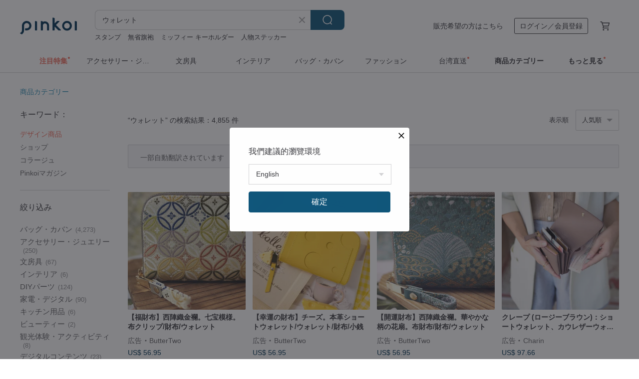

--- FILE ---
content_type: text/html; charset=utf-8
request_url: https://jp.pinkoi.com/search?q=%E3%82%A6%E3%82%A9%E3%83%AC%E3%83%83%E3%83%88&ref_sec=related_keywords&ref_posn=14&ref_related_kw_type=auto&ref_created=1721321677&ref_entity=search_item_list&ref_entity_id=%E5%8F%B0%E6%B9%BE&ref_page=1&ref_pgsz=60&ref_pgsess=1721321677
body_size: 26383
content:

<!doctype html>

<html lang="ja" class="web no-js s-not-login s-ja webkit" xmlns:fb="http://ogp.me/ns/fb#">
<head prefix="og: http://ogp.me/ns# fb: http://ogp.me/ns/fb# ilovepinkoi: http://ogp.me/ns/fb/ilovepinkoi#">
    <meta charset="utf-8">

        <title>【2025厳選】ウォレットの人気商品｜グローバル通販Pinkoi</title>
    <meta name="keywords" content="ウォレット">

        <meta name="description" content="ウォレットの商品一覧。Pinkoiでしか手に入らない、日本未上陸の海外話題商品がたくさん。商品が届かなかった場合は 100 % 返金保証！今なら新規会員登録の方には 500 円オフクーポンギフトを">

    <meta name="twitter:card" content="summary_large_image">

        <meta property="og:title" content="ウォレット | Pinkoi">
        <meta property="og:description" content="ウォレットの商品一覧。Pinkoiでしか手に入らない、日本未上陸の海外話題商品がたくさん。商品が届かなかった場合は 100 % 返金保証！今なら新規会員登録の方には 500 円オフクーポンギフトを">
        <meta property="og:image" content="https://cdn02.pinkoi.com/product/cbpVhrUA/0/1/800x0.jpg">

    <meta property="og:type" content="product">
        <meta property="og:url" content="https://jp.pinkoi.com/search?q=%E3%82%A6%E3%82%A9%E3%83%AC%E3%83%83%E3%83%88&ref_sec=related_keywords&ref_posn=14&ref_related_kw_type=auto&ref_created=1721321677&ref_entity=search_item_list&ref_entity_id=%E5%8F%B0%E6%B9%BE&ref_page=1&ref_pgsz=60&ref_pgsess=1721321677"><link rel="canonical" href="https://jp.pinkoi.com/search?q=%E3%82%A6%E3%82%A9%E3%83%AC%E3%83%83%E3%83%88"><link rel="next" href="https://jp.pinkoi.com/search?q=%E3%82%A6%E3%82%A9%E3%83%AC%E3%83%83%E3%83%88&page=2">

    <link rel="alternate" href="android-app://com.pinkoi/http/jp.pinkoi.com/search?q=%E3%82%A6%E3%82%A9%E3%83%AC%E3%83%83%E3%83%88">

        <script type="application/ld+json">{"@context": "http://schema.org", "@type": "BreadcrumbList", "itemListElement": [{"@type": "ListItem", "position": 1, "item": {"@id": "https://jp.pinkoi.com", "name": "Pinkoi"}}, {"@type": "ListItem", "position": 2, "item": {"@id": "https://jp.pinkoi.com/search", "name": "Search"}}, {"@type": "ListItem", "position": 3, "item": {"@id": "https://jp.pinkoi.com/search?q=%E3%82%A6%E3%82%A9%E3%83%AC%E3%83%83%E3%83%88", "name": "\u30a6\u30a9\u30ec\u30c3\u30c8"}}]}</script>

        <script type="application/ld+json">{"@context": "http://schema.org", "@type": "Product", "productID": "cbpVhrUA", "sku": "cbpVhrUA", "name": "Cony (\u30d4\u30fc\u30ca\u30c3\u30c4\u30d6\u30e9\u30a6\u30f3): \u30b7\u30e7\u30fc\u30c8\u30a6\u30a9\u30ec\u30c3\u30c8, \u30ec\u30b6\u30fc\u30a6\u30a9\u30ec\u30c3\u30c8, \u30b8\u30c3\u30d7\u30a6\u30a9\u30ec\u30c3\u30c8, \u30bd\u30d5\u30c8\u30ec\u30b6\u30fc", "description": "\u30b7\u30e7\u30fc\u30c8\u30a6\u30a9\u30ec\u30c3\u30c8 / \u30ec\u30a4\u30e4\u30fc\u30c9\u30a6\u30a9\u30ec\u30c3\u30c8 / \u30d6\u30e9\u30a6\u30f3 / \u30ab\u30a6\u30ec\u30b6\u30fc / \u30bd\u30d5\u30c8\u30ab\u30a6\u30ec\u30b6\u30fc", "image": ["https://cdn02.pinkoi.com/product/cbpVhrUA/0/1/500x0.jpg"], "brand": {"@type": "Brand", "name": "Charin"}, "offers": {"@type": "Offer", "priceCurrency": "JPY", "price": 10746, "availability": "http://schema.org/InStock", "priceValidUntil": "2026-05-28", "itemCondition": "http://schema.org/NewCondition", "url": "https://jp.pinkoi.com/product/cbpVhrUA", "seller": {"@type": "Organization", "name": "Charin", "url": "https://jp.pinkoi.com/store/charin-bag"}, "hasMerchantReturnPolicy": [{"@type": "MerchantReturnPolicy", "returnPolicyCategory": "https://schema.org/MerchantReturnFiniteReturnWindow", "merchantReturnDays": 7, "returnMethod": "https://schema.org/ReturnByMail", "returnFees": "https://schema.org/FreeReturn", "applicableCountry": ["TW", "HK", "MO", "TH", "JP", "CN", "US", "SG", "CA"]}]}, "aggregateRating": {"@type": "AggregateRating", "ratingValue": 5.0, "reviewCount": 1423}}</script><script type="application/ld+json">{"@context": "http://schema.org", "@type": "Product", "productID": "7sJpBqXw", "sku": "7sJpBqXw", "name": "isni \u30d1\u30b9\u30dd\u30fc\u30c8\u30a6\u30a9\u30ec\u30c3\u30c8  \u725b\u9769 \u8077\u4eba\u624b\u4f5c\u308a", "description": "\u3010\u4ed5\u69d8\u3011\u30ab\u30fc\u30c9\u5165\u308c\u00d72\u3001\u30d5\u30ea\u30fc\u30dd\u30b1\u30c3\u30c8\u00d71\u3001\u8584\u304f\u3066\u4f7f\u3044\u3084\u3059\u3044\u3001\u7d76\u5999\u306a\u30b5\u30a4\u30ba\u611f\u3092\u5b9f\u73fe\u3059\u308b\u3001\u9ad8\u7d1a\u611f\u3092\u517c\u306d\u5099\u3048\u305f\u30b3\u30f3\u30d1\u30af\u30c8\u30ab\u30fc\u30c9\u5165\u308c\u3067\u3059\u3002", "image": ["https://cdn01.pinkoi.com/product/7sJpBqXw/0/2/500x0.jpg"], "brand": {"@type": "Brand", "name": "isni\u624b\u4f5c\u308a\u9769\u5c08\u9580\u5e97"}, "offers": {"@type": "Offer", "priceCurrency": "JPY", "price": 14035, "availability": "http://schema.org/InStock", "priceValidUntil": "2026-05-28", "itemCondition": "http://schema.org/NewCondition", "url": "https://jp.pinkoi.com/product/7sJpBqXw", "seller": {"@type": "Organization", "name": "isni\u624b\u4f5c\u308a\u9769\u5c08\u9580\u5e97", "url": "https://jp.pinkoi.com/store/isni"}, "hasMerchantReturnPolicy": [{"@type": "MerchantReturnPolicy", "returnPolicyCategory": "https://schema.org/MerchantReturnFiniteReturnWindow", "merchantReturnDays": 7, "returnMethod": "https://schema.org/ReturnByMail", "returnFees": "https://schema.org/FreeReturn", "applicableCountry": ["TW", "HK", "MO", "TH", "JP", "CN", "US", "SG", "CA"]}]}, "aggregateRating": {"@type": "AggregateRating", "ratingValue": 5.0, "reviewCount": 1767}}</script><script type="application/ld+json">{"@context": "http://schema.org", "@type": "Product", "productID": "cDWzfs3i", "sku": "cDWzfs3i", "name": "Cony\uff08\u30e2\u30b9\u30b0\u30ea\u30fc\u30f3\uff09\uff1a\u30b7\u30e7\u30fc\u30c8\u30a6\u30a9\u30ec\u30c3\u30c8\u3001\u30ec\u30b6\u30fc\u30a6\u30a9\u30ec\u30c3\u30c8\u3001\u30b8\u30c3\u30d7\u30a6\u30a9\u30ec\u30c3\u30c8\u3001\u30bd\u30d5\u30c8\u30ec\u30b6\u30fc", "description": "\u30b7\u30e7\u30fc\u30c8\u30a6\u30a9\u30ec\u30c3\u30c8 / \u30ec\u30a4\u30e4\u30fc\u30c9\u30a6\u30a9\u30ec\u30c3\u30c8 / \u30c0\u30fc\u30af\u30b0\u30ea\u30fc\u30f3 / \u30ab\u30a6\u30ec\u30b6\u30fc / \u3068\u3066\u3082\u67d4\u3089\u304b\u3044\u30ab\u30a6\u30ec\u30b6\u30fc", "image": ["https://cdn02.pinkoi.com/product/cDWzfs3i/0/1/500x0.jpg"], "brand": {"@type": "Brand", "name": "Charin"}, "offers": {"@type": "Offer", "priceCurrency": "JPY", "price": 10746, "availability": "http://schema.org/InStock", "priceValidUntil": "2026-05-28", "itemCondition": "http://schema.org/NewCondition", "url": "https://jp.pinkoi.com/product/cDWzfs3i", "seller": {"@type": "Organization", "name": "Charin", "url": "https://jp.pinkoi.com/store/charin-bag"}, "hasMerchantReturnPolicy": [{"@type": "MerchantReturnPolicy", "returnPolicyCategory": "https://schema.org/MerchantReturnFiniteReturnWindow", "merchantReturnDays": 7, "returnMethod": "https://schema.org/ReturnByMail", "returnFees": "https://schema.org/FreeReturn", "applicableCountry": ["TW", "HK", "MO", "TH", "JP", "CN", "US", "SG", "CA"]}]}, "aggregateRating": {"@type": "AggregateRating", "ratingValue": 5.0, "reviewCount": 1423}}</script><script type="application/ld+json">{"@context": "http://schema.org", "@type": "Product", "productID": "FVvtTY4w", "sku": "FVvtTY4w", "name": "\u4eac\u897f\u9663\u91d1\u8974\u9326\u7e54\u3010\u58a8\u5883\u82b1\u5098/\u78a7\u7dd1\u82b1\u5098\u3011-\u4e8c\u3064\u6298\u308a\u8ca1\u5e03/\u30a6\u30a9\u30ec\u30c3\u30c8/\u5c0f\u92ad\u5165\u308c/\u30ae\u30d5\u30c8", "description": "\u7d20\u6750\uff1a\u5965\u6df1\u3044\u58a8\u8272\u306b\u9c57\u306e\u3088\u3046\u306a\u6a21\u69d8\u304c\u5e7e\u91cd\u306b\u3082\u7e54\u308a\u8fbc\u307e\u308c\u3001\u69d8\u3005\u306a\u6587\u69d8\u304c\u523a\u7e4d\u3055\u308c\u3066\u3044\u307e\u3059\u3002\u305d\u306e\u96c5\u3084\u304b\u3067\u98fd\u304d\u306e\u3053\u306a\u3044\u7f8e\u3057\u3055\u306f\u683c\u5225\u3067\u3059\u3002\u5185\u5074\u306f\u7121\u5730\u306e\u9ed2\u8272\u30b3\u30c3\u30c8\u30f3\u88cf\u5730\u3001\u307e\u305f\u306f\u30aa\u30d5\u30db\u30ef\u30a4\u30c8\u306e\u7121\u5730\u30b3\u30c3\u30c8\u30f3\u88cf\u5730\u3092\u4f7f\u7528\u3057\u3066\u3044\u307e\u3059\u3002\uff08\u6587\u69d8\u306e\u914d\u7f6e\u306f\u5747\u4e00\u3067\u306f\u306a\u3044\u305f\u3081\u3001\u4e00\u70b9\u4e00\u70b9\u3001\u67c4\u306e\u51fa\u65b9\u304c\u7570\u306a\u308a\u307e\u3059\u3002\uff09", "image": ["https://cdn01.pinkoi.com/product/FVvtTY4w/0/7/500x0.jpg"], "brand": {"@type": "Brand", "name": "bagme"}, "offers": {"@type": "Offer", "priceCurrency": "JPY", "price": 7150, "availability": "http://schema.org/InStock", "priceValidUntil": "2026-05-28", "itemCondition": "http://schema.org/NewCondition", "url": "https://jp.pinkoi.com/product/FVvtTY4w", "seller": {"@type": "Organization", "name": "bagme", "url": "https://jp.pinkoi.com/store/bagme"}, "hasMerchantReturnPolicy": [{"@type": "MerchantReturnPolicy", "returnPolicyCategory": "https://schema.org/MerchantReturnFiniteReturnWindow", "merchantReturnDays": 7, "returnMethod": "https://schema.org/ReturnByMail", "returnFees": "https://schema.org/FreeReturn", "applicableCountry": ["TW", "HK", "MO", "TH", "JP", "CN", "US", "SG", "CA"]}]}, "aggregateRating": {"@type": "AggregateRating", "ratingValue": 5.0, "reviewCount": 2120}}</script><script type="application/ld+json">{"@context": "http://schema.org", "@type": "Product", "productID": "YGDbCTDv", "sku": "YGDbCTDv", "name": "\u30ab\u30e9\u30d5\u30eb\u30a2\u30cb\u30de\u30eb\u30a6\u30a9\u30ec\u30c3\u30c8\u30c1\u30a7\u30fc\u30f3", "description": "\u30ab\u30e9\u30d5\u30eb\u30a2\u30cb\u30de\u30eb\u306e\u30a6\u30a9\u30ec\u30c3\u30c8\u30c1\u30a7\u30fc\u30f3\u306b\u306a\u308a\u307e\u3059\u3002\n\u30b9\u30bf\u30a4\u30ea\u30f3\u30b0\u306e\u30a2\u30af\u30bb\u30f3\u30c8\u306b\u662f\u975e\u3002\n\u30e1\u30f3\u30ba\u3001\u30ec\u30c7\u30a3\u30fc\u30b9\u5bfe\u5fdc\u9802\u3051\u307e\u3059\u3002", "image": ["https://cdn01.pinkoi.com/product/YGDbCTDv/0/1/500x0.jpg"], "brand": {"@type": "Brand", "name": "ANDYOU \u30ab\u30e9\u30d5\u30eb\u53e4\u7740"}, "offers": {"@type": "Offer", "priceCurrency": "JPY", "price": 6980, "availability": "http://schema.org/InStock", "priceValidUntil": "2026-05-28", "itemCondition": "http://schema.org/NewCondition", "url": "https://jp.pinkoi.com/product/YGDbCTDv", "seller": {"@type": "Organization", "name": "ANDYOU \u30ab\u30e9\u30d5\u30eb\u53e4\u7740", "url": "https://jp.pinkoi.com/store/couleur-andyou"}, "hasMerchantReturnPolicy": [{"@type": "MerchantReturnPolicy", "returnPolicyCategory": "https://schema.org/MerchantReturnFiniteReturnWindow", "merchantReturnDays": 7, "returnMethod": "https://schema.org/ReturnByMail", "returnFees": "https://schema.org/FreeReturn", "applicableCountry": ["TW", "HK", "MO", "TH", "JP", "CN", "US", "SG", "CA"]}]}, "aggregateRating": {"@type": "AggregateRating", "ratingValue": 4.8, "reviewCount": 4}}</script><script type="application/ld+json">{"@context": "http://schema.org", "@type": "Product", "productID": "y3tbAwLp", "sku": "y3tbAwLp", "name": "\u30ad\u30e3\u30f3\u30d7\u30a6\u30a9\u30ec\u30c3\u30c8/\u30df\u30c3\u30c9\u30ca\u30a4\u30c8\u30d6\u30e9\u30c3\u30af", "description": "CAMP\u30b7\u30e7\u30fc\u30c8\u30a6\u30a9\u30ec\u30c3\u30c8\u304c\u65b0\u3057\u304f\u306a\u3063\u3066\u518d\u767b\u5834\u3002", "image": ["https://cdn01.pinkoi.com/product/y3tbAwLp/0/1/500x0.jpg"], "brand": {"@type": "Brand", "name": "\u30ca\u30e0\u30ab\u30f3\u30c7\u30b9\u30bf\u30b8\u30aa"}, "offers": {"@type": "Offer", "priceCurrency": "JPY", "price": 4266, "availability": "http://schema.org/InStock", "priceValidUntil": "2026-05-28", "itemCondition": "http://schema.org/NewCondition", "url": "https://jp.pinkoi.com/product/y3tbAwLp", "seller": {"@type": "Organization", "name": "\u30ca\u30e0\u30ab\u30f3\u30c7\u30b9\u30bf\u30b8\u30aa", "url": "https://jp.pinkoi.com/store/numgunde-studio"}, "hasMerchantReturnPolicy": [{"@type": "MerchantReturnPolicy", "returnPolicyCategory": "https://schema.org/MerchantReturnFiniteReturnWindow", "merchantReturnDays": 7, "returnMethod": "https://schema.org/ReturnByMail", "returnFees": "https://schema.org/FreeReturn", "applicableCountry": ["TW", "HK", "MO", "TH", "JP", "CN", "US", "SG", "CA"]}]}, "aggregateRating": {"@type": "AggregateRating", "ratingValue": 4.9, "reviewCount": 485}}</script><script type="application/ld+json">{"@context": "http://schema.org", "@type": "Product", "productID": "JsRc2u6V", "sku": "JsRc2u6V", "name": "\u30c7\u30a4\u30b8\u30fc \u30b9\u30ea\u30e0 \u30df\u30cb \u4ea4\u901a\u30ab\u30fc\u30c9 \u30a6\u30a9\u30ec\u30c3\u30c8 \u30d6\u30e9\u30c3\u30af", "description": "\u9001\u6599\u7121\u6599\u3001\u725b\u9769", "image": ["https://cdn01.pinkoi.com/product/JsRc2u6V/0/1/500x0.jpg"], "brand": {"@type": "Brand", "name": "LEMASQUE"}, "offers": {"@type": "Offer", "priceCurrency": "JPY", "price": 5000, "availability": "http://schema.org/InStock", "priceValidUntil": "2026-05-28", "itemCondition": "http://schema.org/NewCondition", "url": "https://jp.pinkoi.com/product/JsRc2u6V", "seller": {"@type": "Organization", "name": "LEMASQUE", "url": "https://jp.pinkoi.com/store/lemasque"}, "hasMerchantReturnPolicy": [{"@type": "MerchantReturnPolicy", "returnPolicyCategory": "https://schema.org/MerchantReturnFiniteReturnWindow", "merchantReturnDays": 7, "returnMethod": "https://schema.org/ReturnByMail", "returnFees": "https://schema.org/FreeReturn", "applicableCountry": ["TW", "HK", "MO", "TH", "JP", "CN", "US", "SG", "CA"]}]}, "aggregateRating": {"@type": "AggregateRating", "ratingValue": 4.9, "reviewCount": 10}}</script><script type="application/ld+json">{"@context": "http://schema.org", "@type": "Product", "productID": "kLK8s4yK", "sku": "kLK8s4yK", "name": "COZEE X UNMELT \u30a6\u30a9\u30ec\u30c3\u30c8 in Sky", "description": "\u2022 \u5171\u540c\u30d7\u30ed\u30b8\u30a7\u30af\u30c8 Cozee x Unmelt\n\u2022 \u30df\u30c7\u30a3\u30a2\u30e0\u30a6\u30a9\u30ec\u30c3\u30c8\n\u2022 \u30b5\u30a4\u30ba W10.5 x L11 x L2 cm\u3002\n\u2022 \u30ab\u30fc\u30c9\u30b9\u30ed\u30c3\u30c86\u3064\u3001\u30d0\u30f3\u30af\u30b9\u30ed\u30c3\u30c82\u3064", "image": ["https://cdn02.pinkoi.com/product/kLK8s4yK/0/1/500x0.jpg"], "brand": {"@type": "Brand", "name": "Cozee"}, "offers": {"@type": "Offer", "priceCurrency": "JPY", "price": 9666, "availability": "http://schema.org/InStock", "priceValidUntil": "2026-05-28", "itemCondition": "http://schema.org/NewCondition", "url": "https://jp.pinkoi.com/product/kLK8s4yK", "seller": {"@type": "Organization", "name": "Cozee", "url": "https://jp.pinkoi.com/store/cozee"}, "hasMerchantReturnPolicy": [{"@type": "MerchantReturnPolicy", "returnPolicyCategory": "https://schema.org/MerchantReturnFiniteReturnWindow", "merchantReturnDays": 7, "returnMethod": "https://schema.org/ReturnByMail", "returnFees": "https://schema.org/FreeReturn", "applicableCountry": ["TW", "HK", "MO", "TH", "JP", "CN", "US", "SG", "CA"]}]}, "aggregateRating": {"@type": "AggregateRating", "ratingValue": 4.9, "reviewCount": 663}}</script><script type="application/ld+json">{"@context": "http://schema.org", "@type": "Product", "productID": "BdVfHWHP", "sku": "BdVfHWHP", "name": "Cony (\u30d0\u30fc\u30ac\u30f3\u30c7\u30a3): \u30b7\u30e7\u30fc\u30c8\u30a6\u30a9\u30ec\u30c3\u30c8, \u30ec\u30b6\u30fc\u30a6\u30a9\u30ec\u30c3\u30c8, \u30b8\u30c3\u30d7\u30a6\u30a9\u30ec\u30c3\u30c8, \u30bd\u30d5\u30c8\u30ec\u30b6\u30fc, \u30c0\u30fc\u30af\u30ec\u30c3\u30c9", "description": "\u30b7\u30e7\u30fc\u30c8\u30a6\u30a9\u30ec\u30c3\u30c8 / \u30ec\u30a4\u30e4\u30fc\u30a6\u30a9\u30ec\u30c3\u30c8 / \u30d0\u30fc\u30ac\u30f3\u30c7\u30a3 / \u30c0\u30fc\u30af\u30ec\u30c3\u30c9 / \u30ab\u30a6\u30ec\u30b6\u30fc / \u975e\u5e38\u306b\u67d4\u3089\u304b\u3044\u30ab\u30a6\u30ec\u30b6\u30fc", "image": ["https://cdn01.pinkoi.com/product/BdVfHWHP/0/1/500x0.jpg"], "brand": {"@type": "Brand", "name": "Charin"}, "offers": {"@type": "Offer", "priceCurrency": "JPY", "price": 10746, "availability": "http://schema.org/InStock", "priceValidUntil": "2026-05-28", "itemCondition": "http://schema.org/NewCondition", "url": "https://jp.pinkoi.com/product/BdVfHWHP", "seller": {"@type": "Organization", "name": "Charin", "url": "https://jp.pinkoi.com/store/charin-bag"}, "hasMerchantReturnPolicy": [{"@type": "MerchantReturnPolicy", "returnPolicyCategory": "https://schema.org/MerchantReturnFiniteReturnWindow", "merchantReturnDays": 7, "returnMethod": "https://schema.org/ReturnByMail", "returnFees": "https://schema.org/FreeReturn", "applicableCountry": ["TW", "HK", "MO", "TH", "JP", "CN", "US", "SG", "CA"]}]}, "aggregateRating": {"@type": "AggregateRating", "ratingValue": 5.0, "reviewCount": 1423}}</script><script type="application/ld+json">{"@context": "http://schema.org", "@type": "Product", "productID": "hGnwrGNM", "sku": "hGnwrGNM", "name": "\u3010\u30af\u30ea\u30b9\u30de\u30b9\u30ae\u30d5\u30c8\u30dc\u30c3\u30af\u30b9\u3011\u5320 \u3057\u3087\u304f\u306b\u3093 \u30b7\u30ea\u30fc\u30ba - \u30aa\u30fc\u30eb\u30ec\u30b6\u30fc\u30df\u30cb\u304c\u307e\u53e3\u30a6\u30a9\u30ec\u30c3\u30c8", "description": "\u3010\u5927\u4eba\u6c17\u5546\u54c1\u306b\u9650\u5b9a\u65b0\u8272\u304c\u767b\u5834\u3001\u512a\u96c5\u306b\u30ea\u30ea\u30fc\u30b9\u3011\u300c\u8077\u4eba\u7cbe\u795e\u300d\u3092\u8cab\u304d\u3001\u30aa\u30fc\u30eb\u30ec\u30b6\u30fc\u3067\u4ed5\u7acb\u3066\u3089\u308c\u305f\u30df\u30cb\u304c\u307e\u53e3\u30a6\u30a9\u30ec\u30c3\u30c8\u3002\u4e09\u3064\u6298\u308a\u30c7\u30b6\u30a4\u30f3\u306f\u6975\u3081\u3066\u30b3\u30f3\u30d1\u30af\u30c8\u3067\u6301\u3061\u904b\u3073\u3084\u3059\u304f\u3001\u7d19\u5e63\u3084\u5c0f\u92ad\u3082\u53ce\u7d0d\u3067\u304d\u308b\u6a5f\u80fd\u6027\u3092\u640d\u306a\u3044\u307e\u305b\u3093\u3002\u6e29\u304b\u307f\u306e\u3042\u308b\u30ec\u30b6\u30fc\u306e\u624b\u89e6\u308a\u304c\u3001\u3042\u306a\u305f\u306e\u512a\u96c5\u306a\u30bb\u30f3\u30b9\u3092\u5f15\u304d\u7acb\u3066\u307e\u3059\u3002\u5404\u8272\u6570\u91cf\u9650\u5b9a\u3067\u3059\u306e\u3067\u3001\u3053\u306e\u6a5f\u4f1a\u306b\u305c\u3072\u304a\u6c42\u3081\u304f\u3060\u3055\u3044\uff01", "image": ["https://cdn01.pinkoi.com/product/hGnwrGNM/0/1/500x0.jpg"], "brand": {"@type": "Brand", "name": "\u5c71\u672c\u53e3\u91d1\u5e97"}, "offers": {"@type": "Offer", "priceCurrency": "JPY", "price": 20390, "availability": "http://schema.org/InStock", "priceValidUntil": "2026-05-28", "itemCondition": "http://schema.org/NewCondition", "url": "https://jp.pinkoi.com/product/hGnwrGNM", "seller": {"@type": "Organization", "name": "\u5c71\u672c\u53e3\u91d1\u5e97", "url": "https://jp.pinkoi.com/store/shika1811"}, "hasMerchantReturnPolicy": [{"@type": "MerchantReturnPolicy", "returnPolicyCategory": "https://schema.org/MerchantReturnFiniteReturnWindow", "merchantReturnDays": 7, "returnMethod": "https://schema.org/ReturnByMail", "returnFees": "https://schema.org/FreeReturn", "applicableCountry": ["TW", "HK", "MO", "TH", "JP", "CN", "US", "SG", "CA"]}]}, "aggregateRating": {"@type": "AggregateRating", "ratingValue": 4.9, "reviewCount": 1451}}</script><script type="application/ld+json">{"@context": "http://schema.org", "@type": "Product", "productID": "c9AQKSmv", "sku": "c9AQKSmv", "name": "\u65e5\u5e38\u30fb\u65c5\u884c\u306b\u4fbf\u5229\u306a\u591a\u6a5f\u80fd\u30c0\u30d6\u30eb\u30a6\u30a9\u30ec\u30c3\u30c8\uff08\u30d1\u30b9\u30dd\u30fc\u30c8\u53ce\u7d0d\u53ef\uff09", "description": "\u65c5\u884c\u306b\u3082\u666e\u6bb5\u4f7f\u3044\u306b\u3082\u5bfe\u5fdc\u3059\u308b\u4e07\u80fd\u30a6\u30a9\u30ec\u30c3\u30c8\u3002\n\u30d1\u30b9\u30dd\u30fc\u30c8\u3001\u30ab\u30fc\u30c9\u3001\u304a\u672d\u3001\u5c0f\u92ad\u3001\u30ec\u30b7\u30fc\u30c8\u3001\u3055\u3089\u306b\u306fSIM\u30ab\u30fc\u30c9\u3084SD\u30ab\u30fc\u30c9\u306a\u3069\u3082\u30b9\u30de\u30fc\u30c8\u306b\u53ce\u7d0d\u3067\u304d\u307e\u3059\u3002", "image": ["https://cdn01.pinkoi.com/product/c9AQKSmv/0/1/500x0.jpg"], "brand": {"@type": "Brand", "name": "ellipsis"}, "offers": {"@type": "Offer", "priceCurrency": "JPY", "price": 5710, "availability": "http://schema.org/InStock", "priceValidUntil": "2026-05-28", "itemCondition": "http://schema.org/NewCondition", "url": "https://jp.pinkoi.com/product/c9AQKSmv", "seller": {"@type": "Organization", "name": "ellipsis", "url": "https://jp.pinkoi.com/store/ellipsis"}, "hasMerchantReturnPolicy": [{"@type": "MerchantReturnPolicy", "returnPolicyCategory": "https://schema.org/MerchantReturnFiniteReturnWindow", "merchantReturnDays": 7, "returnMethod": "https://schema.org/ReturnByMail", "returnFees": "https://schema.org/FreeReturn", "applicableCountry": ["TW", "HK", "MO", "TH", "JP", "CN", "US", "SG", "CA"]}]}, "aggregateRating": {"@type": "AggregateRating", "ratingValue": 5.0, "reviewCount": 5102}}</script><script type="application/ld+json">{"@context": "http://schema.org", "@type": "Product", "productID": "5KyPVHHV", "sku": "5KyPVHHV", "name": "\u3010\u30cf\u30f3\u30c9\u30e1\u30a4\u30c9\u30a6\u30a9\u30ec\u30c3\u30c8\u3011\u65e5\u672c\u5186\u30fb\u7c73\u30c9\u30eb\u30fb\u53f0\u6e7e\u30c9\u30eb\u30fb\u97d3\u56fd\u30a6\u30a9\u30f3\u5bfe\u5fdc\u30b3\u30a4\u30f3\u30b1\u30fc\u30b9 / 6\u30dd\u30b1\u30c3\u30c8 / 4\u30dd\u30b1\u30c3\u30c8", "description": "\u4ed6\u30d7\u30e9\u30c3\u30c8\u30d5\u30a9\u30fc\u30e0\u3067\u3082\u8ca9\u58f2\u4e2d\u306e\u305f\u3081\u3001\u751f\u5730\u306e\u5728\u5eab\u72b6\u6cc1\u306f\u5909\u52d5\u3044\u305f\u3057\u307e\u3059\u3002\u4e07\u304c\u4e00\u3001\u3054\u6ce8\u6587\u6642\u306b\u751f\u5730\u304c\u54c1\u5207\u308c\u306e\u5834\u5408\u306f\u3001\u901f\u3084\u304b\u306b\u60c5\u5831\u3092\u66f4\u65b0\u3044\u305f\u3057\u307e\u3059\u3002\u3042\u3089\u304b\u3058\u3081\u3054\u4e86\u627f\u304f\u3060\u3055\u3044\u3002\ud83d\ude42\u30b3\u30a4\u30f3\u30b1\u30fc\u30b9\u306e\u67c4\u306e\u914d\u7f6e\u306f\u3001\u4e00\u3064\u4e00\u3064\u7570\u306a\u308a\u307e\u3059\u3002\u753b\u50cf\u306f\u53c2\u8003\u3068\u3057\u3066\u3054\u89a7\u304f\u3060\u3055\u3044\u3002\ud83d\ude09", "image": ["https://cdn01.pinkoi.com/product/5KyPVHHV/0/3/500x0.jpg"], "brand": {"@type": "Brand", "name": "LUER STUDIO"}, "offers": {"@type": "Offer", "priceCurrency": "JPY", "price": 5191, "availability": "http://schema.org/InStock", "priceValidUntil": "2026-05-28", "itemCondition": "http://schema.org/NewCondition", "url": "https://jp.pinkoi.com/product/5KyPVHHV", "seller": {"@type": "Organization", "name": "LUER STUDIO", "url": "https://jp.pinkoi.com/store/le-chiao"}, "hasMerchantReturnPolicy": [{"@type": "MerchantReturnPolicy", "returnPolicyCategory": "https://schema.org/MerchantReturnFiniteReturnWindow", "merchantReturnDays": 7, "returnMethod": "https://schema.org/ReturnByMail", "returnFees": "https://schema.org/FreeReturn", "applicableCountry": ["TW", "HK", "MO", "TH", "JP", "CN", "US", "SG", "CA"]}]}, "aggregateRating": {"@type": "AggregateRating", "ratingValue": 5.0, "reviewCount": 53}}</script><script type="application/ld+json">{"@context": "http://schema.org", "@type": "Product", "productID": "44CpGc3i", "sku": "44CpGc3i", "name": "Cony (\u30c6\u30a3\u30a2\u30ed\u30fc\u30ba) : \u30b7\u30e7\u30fc\u30c8\u30a6\u30a9\u30ec\u30c3\u30c8, \u30ec\u30b6\u30fc\u30a6\u30a9\u30ec\u30c3\u30c8, \u30b8\u30c3\u30d7\u30a6\u30a9\u30ec\u30c3\u30c8, \u30bd\u30d5\u30c8\u30ec\u30b6\u30fc, \u30ec\u30a4\u30e4\u30fc\u30c9", "description": "\u30b7\u30e7\u30fc\u30c8\u30a6\u30a9\u30ec\u30c3\u30c8 / \u30ec\u30a4\u30e4\u30fc\u30c9\u30a6\u30a9\u30ec\u30c3\u30c8 / \u30c6\u30a3\u30a2\u30ed\u30fc\u30ba / \u30cc\u30fc\u30c9\u30d4\u30f3\u30af / \u30ab\u30a6\u30ec\u30b6\u30fc / \u3068\u3066\u3082\u67d4\u3089\u304b\u3044\u30ab\u30a6\u30ec\u30b6\u30fc", "image": ["https://cdn02.pinkoi.com/product/44CpGc3i/0/1/500x0.jpg"], "brand": {"@type": "Brand", "name": "Charin"}, "offers": {"@type": "Offer", "priceCurrency": "JPY", "price": 10746, "availability": "http://schema.org/InStock", "priceValidUntil": "2026-05-28", "itemCondition": "http://schema.org/NewCondition", "url": "https://jp.pinkoi.com/product/44CpGc3i", "seller": {"@type": "Organization", "name": "Charin", "url": "https://jp.pinkoi.com/store/charin-bag"}, "hasMerchantReturnPolicy": [{"@type": "MerchantReturnPolicy", "returnPolicyCategory": "https://schema.org/MerchantReturnFiniteReturnWindow", "merchantReturnDays": 7, "returnMethod": "https://schema.org/ReturnByMail", "returnFees": "https://schema.org/FreeReturn", "applicableCountry": ["TW", "HK", "MO", "TH", "JP", "CN", "US", "SG", "CA"]}]}, "aggregateRating": {"@type": "AggregateRating", "ratingValue": 5.0, "reviewCount": 1423}}</script><script type="application/ld+json">{"@context": "http://schema.org", "@type": "Product", "productID": "qXpq5aiJ", "sku": "qXpq5aiJ", "name": "\u30a6\u30a7\u30fc\u30d6\u30a6\u30a9\u30ec\u30c3\u30c8 \u30d6\u30e9\u30a6\u30f3(\u30a6\u30c3\u30c9\u30d6\u30e9\u30a6\u30f3)", "description": "\u2022 \u4e2d\u578b\u306e\u8ca1\u5e03\u3002\n\u25cf\u30b5\u30a4\u30ba\uff1aW9\u00d7L12\u00d7D2.5cm\u3002\n\u2022 \u30ab\u30fc\u30c9\u30b9\u30ed\u30c3\u30c8 8 \u3064\u3001\u7d19\u5e63\u30b9\u30ed\u30c3\u30c8 2 \u3064\u3001\u30b3\u30a4\u30f3\u30b3\u30f3\u30d1\u30fc\u30c8\u30e1\u30f3\u30c8", "image": ["https://cdn01.pinkoi.com/product/qXpq5aiJ/0/1/500x0.jpg"], "brand": {"@type": "Brand", "name": "Cozee"}, "offers": {"@type": "Offer", "priceCurrency": "JPY", "price": 10530, "availability": "http://schema.org/InStock", "priceValidUntil": "2026-05-28", "itemCondition": "http://schema.org/NewCondition", "url": "https://jp.pinkoi.com/product/qXpq5aiJ", "seller": {"@type": "Organization", "name": "Cozee", "url": "https://jp.pinkoi.com/store/cozee"}, "hasMerchantReturnPolicy": [{"@type": "MerchantReturnPolicy", "returnPolicyCategory": "https://schema.org/MerchantReturnFiniteReturnWindow", "merchantReturnDays": 7, "returnMethod": "https://schema.org/ReturnByMail", "returnFees": "https://schema.org/FreeReturn", "applicableCountry": ["TW", "HK", "MO", "TH", "JP", "CN", "US", "SG", "CA"]}]}, "aggregateRating": {"@type": "AggregateRating", "ratingValue": 4.9, "reviewCount": 663}}</script><script type="application/ld+json">{"@context": "http://schema.org", "@type": "Product", "productID": "RBJZLxDM", "sku": "RBJZLxDM", "name": "isni \u30de\u30cd\u30fc\u30af\u30ea\u30c3\u30d7\u30a6\u30a9\u30ec\u30c3\u30c8  \u725b\u9769 \u8077\u4eba\u624b\u4f5c\u308a", "description": "\u3010\u4ed5\u69d8\u3011\u30ab\u30fc\u30c9\u5165\u308c\u00d72\u3001\u30d5\u30ea\u30fc\u30dd\u30b1\u30c3\u30c8\u00d71\u3001\u8584\u304f\u3066\u4f7f\u3044\u3084\u3059\u3044\u3001\u7d76\u5999\u306a\u30b5\u30a4\u30ba\u611f\u3092\u5b9f\u73fe\u3059\u308b\u3001\u9ad8\u7d1a\u611f\u3092\u517c\u306d\u5099\u3048\u305f\u30b3\u30f3\u30d1\u30af\u30c8\u30ab\u30fc\u30c9\u5165\u308c\u3067\u3059\u3002", "image": ["https://cdn01.pinkoi.com/product/RBJZLxDM/0/2/500x0.jpg"], "brand": {"@type": "Brand", "name": "isni\u624b\u4f5c\u308a\u9769\u5c08\u9580\u5e97"}, "offers": {"@type": "Offer", "priceCurrency": "JPY", "price": 13240, "availability": "http://schema.org/InStock", "priceValidUntil": "2026-05-28", "itemCondition": "http://schema.org/NewCondition", "url": "https://jp.pinkoi.com/product/RBJZLxDM", "seller": {"@type": "Organization", "name": "isni\u624b\u4f5c\u308a\u9769\u5c08\u9580\u5e97", "url": "https://jp.pinkoi.com/store/isni"}, "hasMerchantReturnPolicy": [{"@type": "MerchantReturnPolicy", "returnPolicyCategory": "https://schema.org/MerchantReturnFiniteReturnWindow", "merchantReturnDays": 7, "returnMethod": "https://schema.org/ReturnByMail", "returnFees": "https://schema.org/FreeReturn", "applicableCountry": ["TW", "HK", "MO", "TH", "JP", "CN", "US", "SG", "CA"]}]}, "aggregateRating": {"@type": "AggregateRating", "ratingValue": 5.0, "reviewCount": 1767}}</script><script type="application/ld+json">{"@context": "http://schema.org", "@type": "Product", "productID": "QE69YCv6", "sku": "QE69YCv6", "name": "\u4eac\u897f\u9663\u91d1\u8974\u9326\u7e54\u3010\u58a8\u5883\u82b1\u5098\uff0f\u78a7\u7dd1\u82b1\u5098\u3011\u2013\u9577\u8ca1\u5e03\uff0f\u30a6\u30a9\u30ec\u30c3\u30c8\uff0f\u5c0f\u92ad\u5165\u308c\uff0f\u30ae\u30d5\u30c8", "description": "\u7d20\u6750\uff1a\u5965\u6df1\u3044\u58a8\u8272\u306b\u9c57\u306e\u3088\u3046\u306a\u6a21\u69d8\u304c\u5e7e\u91cd\u306b\u3082\u7e54\u308a\u306a\u3055\u308c\u305f\u3001\u4e0a\u54c1\u3067\u98fd\u304d\u306e\u3053\u306a\u3044\u30c7\u30b6\u30a4\u30f3\u3067\u3059\u3002\u7121\u5730\u306e\u9ed2\u8272\u30b3\u30c3\u30c8\u30f3\u88cf\u5730\uff0f\u7121\u5730\u306e\u30aa\u30d5\u30db\u30ef\u30a4\u30c8\u30b3\u30c3\u30c8\u30f3\u88cf\u5730\uff08\u6a21\u69d8\u306e\u914d\u7f6e\u306f\u5747\u4e00\u3067\u306f\u306a\u3044\u305f\u3081\u3001\u4e00\u70b9\u4e00\u70b9\u67c4\u306e\u51fa\u65b9\u304c\u7570\u306a\u308a\u307e\u3059\u3002\uff09", "image": ["https://cdn01.pinkoi.com/product/QE69YCv6/0/3/500x0.jpg"], "brand": {"@type": "Brand", "name": "bagme"}, "offers": {"@type": "Offer", "priceCurrency": "JPY", "price": 8739, "availability": "http://schema.org/InStock", "priceValidUntil": "2026-05-28", "itemCondition": "http://schema.org/NewCondition", "url": "https://jp.pinkoi.com/product/QE69YCv6", "seller": {"@type": "Organization", "name": "bagme", "url": "https://jp.pinkoi.com/store/bagme"}, "hasMerchantReturnPolicy": [{"@type": "MerchantReturnPolicy", "returnPolicyCategory": "https://schema.org/MerchantReturnFiniteReturnWindow", "merchantReturnDays": 7, "returnMethod": "https://schema.org/ReturnByMail", "returnFees": "https://schema.org/FreeReturn", "applicableCountry": ["TW", "HK", "MO", "TH", "JP", "CN", "US", "SG", "CA"]}]}, "aggregateRating": {"@type": "AggregateRating", "ratingValue": 5.0, "reviewCount": 2120}}</script><script type="application/ld+json">{"@context": "http://schema.org", "@type": "Product", "productID": "1msUA3kK", "sku": "1msUA3kK", "name": "\u3010Anymore\u3011\u30da\u30fc\u30d1\u30fc\u30a6\u30a9\u30ec\u30c3\u30c8NO.1\uff5e\u30b9\u30de\u30a4\u30eb\u30b7\u30ea\u30fc\u30ba", "description": "2009\u5e74\u304b\u3089\u3001\u79c1\u306f\u5b9f\u7528\u7684\u3067\u826f\u3044\u3082\u306e\u3092\u4f5c\u308a\u59cb\u3081\u307e\u3057\u305f\u3002\n\u751f\u547d\u3092\u975e\u5e38\u306b\u74b0\u5883\u306b\u512a\u3057\u304f\u3001\u5730\u7403\u306b\u975e\u5e38\u306b\u3084\u3055\u3057\u3044\u3082\u306e\u306b\u3057\u3066\u304f\u3060\u3055\u3044\u3002\n\u5730\u7403\u3092\u611b\u3059\u308b\u3002\n\u3082\u3046\u7121\u99c4\u306b\u3057\u306a\u3044\u3067\u304f\u3060\u3055\u3044\uff01", "image": ["https://cdn02.pinkoi.com/product/1msUA3kK/0/3/500x0.jpg"], "brand": {"@type": "Brand", "name": "anymore"}, "offers": {"@type": "Offer", "priceCurrency": "JPY", "price": 3602, "availability": "http://schema.org/InStock", "priceValidUntil": "2026-05-28", "itemCondition": "http://schema.org/NewCondition", "url": "https://jp.pinkoi.com/product/1msUA3kK", "seller": {"@type": "Organization", "name": "anymore", "url": "https://jp.pinkoi.com/store/anymore"}, "hasMerchantReturnPolicy": [{"@type": "MerchantReturnPolicy", "returnPolicyCategory": "https://schema.org/MerchantReturnFiniteReturnWindow", "merchantReturnDays": 7, "returnMethod": "https://schema.org/ReturnByMail", "returnFees": "https://schema.org/FreeReturn", "applicableCountry": ["TW", "HK", "MO", "TH", "JP", "CN", "US", "SG", "CA"]}]}, "aggregateRating": {"@type": "AggregateRating", "ratingValue": 4.9, "reviewCount": 116}}</script><script type="application/ld+json">{"@context": "http://schema.org", "@type": "Product", "productID": "uLLMBhk8", "sku": "uLLMBhk8", "name": "\u30f4\u30a3\u30f3\u30c6\u30fc\u30b8 \u30b7\u30e3\u30cd\u30eb \u4e21\u9762\u30e9\u30e0\u30b9\u30ad\u30f3 \u9ed2\u8272 \u30b7\u30e7\u30fc\u30c8\u30a6\u30a9\u30ec\u30c3\u30c8 \u8ca1\u5e03 \u5c0f\u7269\u5165\u308c \u30a2\u30f3\u30c6\u30a3\u30fc\u30af \u4e2d\u53e4\u54c1", "description": "\u3010LA LUNE\u3011\u30f4\u30a3\u30f3\u30c6\u30fc\u30b8 \u30b7\u30e3\u30cd\u30eb \u4e21\u9762\u30e9\u30e0\u30b9\u30ad\u30f3 \u9ed2\u8272 \u30b7\u30e7\u30fc\u30c8\u30a6\u30a9\u30ec\u30c3\u30c8 \u8ca1\u5e03 \u5c0f\u7269\u5165\u308c \u30a2\u30f3\u30c6\u30a3\u30fc\u30af \u4e2d\u53e4\u54c1", "image": ["https://cdn01.pinkoi.com/product/uLLMBhk8/0/1/500x0.jpg"], "brand": {"@type": "Brand", "name": "LA LUNE Vintage: Antiques from Japan"}, "offers": {"@type": "Offer", "priceCurrency": "JPY", "price": 73649, "availability": "http://schema.org/InStock", "priceValidUntil": "2026-05-28", "itemCondition": "http://schema.org/NewCondition", "url": "https://jp.pinkoi.com/product/uLLMBhk8", "seller": {"@type": "Organization", "name": "LA LUNE Vintage: Antiques from Japan", "url": "https://jp.pinkoi.com/store/lalunevintage"}, "hasMerchantReturnPolicy": [{"@type": "MerchantReturnPolicy", "returnPolicyCategory": "https://schema.org/MerchantReturnFiniteReturnWindow", "merchantReturnDays": 7, "returnMethod": "https://schema.org/ReturnByMail", "returnFees": "https://schema.org/FreeReturn", "applicableCountry": ["TW", "HK", "MO", "TH", "JP", "CN", "US", "SG", "CA"]}]}, "aggregateRating": {"@type": "AggregateRating", "ratingValue": 5.0, "reviewCount": 222}}</script><script type="application/ld+json">{"@context": "http://schema.org", "@type": "Product", "productID": "1r_HPucQ", "sku": "1r_HPucQ", "name": "\u3010Anymore\u3011\u30da\u30fc\u30d1\u30fc\u30a6\u30a9\u30ec\u30c3\u30c8NO.1 \u7121\u5730\u30ab\u30e9\u30fc", "description": "2009\u5e74\u304b\u3089\u3001\u79c1\u306f\u5b9f\u7528\u7684\u3067\u826f\u3044\u3082\u306e\u3092\u4f5c\u308a\u59cb\u3081\u307e\u3057\u305f\u3002\n\u751f\u547d\u3092\u975e\u5e38\u306b\u74b0\u5883\u306b\u512a\u3057\u304f\u3001\u5730\u7403\u306b\u975e\u5e38\u306b\u3084\u3055\u3057\u3044\u3082\u306e\u306b\u3057\u3066\u304f\u3060\u3055\u3044\u3002\n\n\u5730\u7403\u3092\u611b\u3059\u308b\u3002\n\u3082\u3046\u7121\u99c4\u306b\u3057\u306a\u3044\u3067\u304f\u3060\u3055\u3044\uff01", "image": ["https://cdn02.pinkoi.com/product/1r_HPucQ/0/113/500x0.jpg"], "brand": {"@type": "Brand", "name": "anymore"}, "offers": {"@type": "Offer", "priceCurrency": "JPY", "price": 3602, "availability": "http://schema.org/InStock", "priceValidUntil": "2026-05-28", "itemCondition": "http://schema.org/NewCondition", "url": "https://jp.pinkoi.com/product/1r_HPucQ", "seller": {"@type": "Organization", "name": "anymore", "url": "https://jp.pinkoi.com/store/anymore"}, "hasMerchantReturnPolicy": [{"@type": "MerchantReturnPolicy", "returnPolicyCategory": "https://schema.org/MerchantReturnFiniteReturnWindow", "merchantReturnDays": 7, "returnMethod": "https://schema.org/ReturnByMail", "returnFees": "https://schema.org/FreeReturn", "applicableCountry": ["TW", "HK", "MO", "TH", "JP", "CN", "US", "SG", "CA"]}]}, "aggregateRating": {"@type": "AggregateRating", "ratingValue": 4.9, "reviewCount": 116}}</script><script type="application/ld+json">{"@context": "http://schema.org", "@type": "Product", "productID": "Pd5swTyQ", "sku": "Pd5swTyQ", "name": "\u30af\u30ec\u30fc\u30d7 (\u30df\u30b9\u30c6\u30a3\u30d6\u30eb\u30fc) : \u30b7\u30e7\u30fc\u30c8\u30a6\u30a9\u30ec\u30c3\u30c8\u3001\u30ab\u30a6\u30ec\u30b6\u30fc\u30a6\u30a9\u30ec\u30c3\u30c8\u3001\u30d6\u30eb\u30fc\u3001\u4e8c\u3064\u6298\u308a\u30a6\u30a9\u30ec\u30c3\u30c8", "description": "\u30b7\u30e7\u30fc\u30c8\u30a6\u30a9\u30ec\u30c3\u30c8 / \u4e8c\u3064\u6298\u308a\u30a6\u30a9\u30ec\u30c3\u30c8 / \u30ab\u30a6\u30ec\u30b6\u30fc / \u305f\u304f\u3055\u3093\u306e\u30ab\u30fc\u30c9\u30dd\u30b1\u30c3\u30c8 / \u30df\u30b9\u30c6\u30a3\u30d6\u30eb\u30fc", "image": ["https://cdn02.pinkoi.com/product/Pd5swTyQ/0/1/500x0.jpg"], "brand": {"@type": "Brand", "name": "Charin"}, "offers": {"@type": "Offer", "priceCurrency": "JPY", "price": 13986, "availability": "http://schema.org/InStock", "priceValidUntil": "2026-05-28", "itemCondition": "http://schema.org/NewCondition", "url": "https://jp.pinkoi.com/product/Pd5swTyQ", "seller": {"@type": "Organization", "name": "Charin", "url": "https://jp.pinkoi.com/store/charin-bag"}, "hasMerchantReturnPolicy": [{"@type": "MerchantReturnPolicy", "returnPolicyCategory": "https://schema.org/MerchantReturnFiniteReturnWindow", "merchantReturnDays": 7, "returnMethod": "https://schema.org/ReturnByMail", "returnFees": "https://schema.org/FreeReturn", "applicableCountry": ["TW", "HK", "MO", "TH", "JP", "CN", "US", "SG", "CA"]}]}, "aggregateRating": {"@type": "AggregateRating", "ratingValue": 5.0, "reviewCount": 1423}}</script><script type="application/ld+json">{"@context": "http://schema.org", "@type": "Product", "productID": "kYWRNesM", "sku": "kYWRNesM", "name": "\u7537\u6027\u7528\u304a\u3088\u3073\u5973\u6027\u7528\u306e\u643a\u5e2f\u96fb\u8a71\u30a6\u30a9\u30ec\u30c3\u30c8\u4ed8\u304d\u30ec\u30b6\u30fc\u30ed\u30f3\u30b0\u30ab\u30a6\u30cf\u30a4\u30c9\u30a6\u30a9\u30ec\u30c3\u30c8", "description": "\u7537\u6027\u7528\u304a\u3088\u3073\u5973\u6027\u7528\u306e\u643a\u5e2f\u96fb\u8a71\u30a6\u30a9\u30ec\u30c3\u30c8\u4ed8\u304d\u30ec\u30b6\u30fc\u30ed\u30f3\u30b0\u30ab\u30a6\u30cf\u30a4\u30c9\u30a6\u30a9\u30ec\u30c3\u30c8", "image": ["https://cdn02.pinkoi.com/product/kYWRNesM/0/3/500x0.jpg"], "brand": {"@type": "Brand", "name": "\u30ab\u30c3\u30b3\u30a6\uff08\u5e03\u8c37\uff09"}, "offers": {"@type": "Offer", "priceCurrency": "JPY", "price": 7220, "availability": "http://schema.org/InStock", "priceValidUntil": "2026-05-28", "itemCondition": "http://schema.org/NewCondition", "url": "https://jp.pinkoi.com/product/kYWRNesM", "seller": {"@type": "Organization", "name": "\u30ab\u30c3\u30b3\u30a6\uff08\u5e03\u8c37\uff09", "url": "https://jp.pinkoi.com/store/magiccreation"}, "hasMerchantReturnPolicy": [{"@type": "MerchantReturnPolicy", "returnPolicyCategory": "https://schema.org/MerchantReturnFiniteReturnWindow", "merchantReturnDays": 7, "returnMethod": "https://schema.org/ReturnByMail", "returnFees": "https://schema.org/FreeReturn", "applicableCountry": ["TW", "HK", "MO", "TH", "JP", "CN", "US", "SG", "CA"]}]}, "aggregateRating": {"@type": "AggregateRating", "ratingValue": 4.9, "reviewCount": 342}}</script><script type="application/ld+json">{"@context": "http://schema.org", "@type": "Product", "productID": "126Q8VIb", "sku": "126Q8VIb", "name": "\u65e5\u672c\u88fd\u30ec\u30c8\u30ed\u30af\u30e9\u30b7\u30c3\u30af\u30d0\u30c3\u30af\u30eb\u30aa\u30a4\u30ea\u30fc\u725b\u9769\u30ed\u30f3\u30b0\u30a6\u30a9\u30ec\u30c3\u30c8CLEDRAN\u88fd\u65e5\u672c\u88fd", "description": "\u65e5\u672c\u306e\u30ec\u30c8\u30ed\u30af\u30e9\u30b7\u30c3\u30af\u306a\u30d0\u30fc\u30c4\u30d0\u30c3\u30af\u30eb\u30de\u30eb\u30c1\u30ec\u30a4\u30e4\u30fc\u30a6\u30a9\u30ec\u30c3\u30c8 Made in Japan by CLEDRAN", "image": ["https://cdn01.pinkoi.com/product/126Q8VIb/0/5/500x0.jpg"], "brand": {"@type": "Brand", "name": "cledran"}, "offers": {"@type": "Offer", "priceCurrency": "JPY", "price": 39085, "availability": "http://schema.org/InStock", "priceValidUntil": "2026-05-28", "itemCondition": "http://schema.org/NewCondition", "url": "https://jp.pinkoi.com/product/126Q8VIb", "seller": {"@type": "Organization", "name": "cledran", "url": "https://jp.pinkoi.com/store/cledran"}, "hasMerchantReturnPolicy": [{"@type": "MerchantReturnPolicy", "returnPolicyCategory": "https://schema.org/MerchantReturnFiniteReturnWindow", "merchantReturnDays": 7, "returnMethod": "https://schema.org/ReturnByMail", "returnFees": "https://schema.org/FreeReturn", "applicableCountry": ["TW", "HK", "MO", "TH", "JP", "CN", "US", "SG", "CA"]}]}, "aggregateRating": {"@type": "AggregateRating", "ratingValue": 5.0, "reviewCount": 562}}</script><script type="application/ld+json">{"@context": "http://schema.org", "@type": "Product", "productID": "P59Rv8YE", "sku": "P59Rv8YE", "name": "Cony (\u30a6\u30a9\u30fc\u30eb\u30ca\u30c3\u30c8\u30d6\u30e9\u30a6\u30f3)\uff1a\u30b7\u30e7\u30fc\u30c8\u30a6\u30a9\u30ec\u30c3\u30c8\u3001\u30ec\u30b6\u30fc\u30a6\u30a9\u30ec\u30c3\u30c8\u3001\u30b8\u30c3\u30d7\u30a6\u30a9\u30ec\u30c3\u30c8\u3001\u30bd\u30d5\u30c8\u30ec\u30b6\u30fc", "description": "\u30b7\u30e7\u30fc\u30c8\u30a6\u30a9\u30ec\u30c3\u30c8 / \u30ec\u30a4\u30e4\u30fc\u30c9\u30a6\u30a9\u30ec\u30c3\u30c8 / \u30a6\u30a9\u30fc\u30eb\u30ca\u30c3\u30c8\u30d6\u30e9\u30a6\u30f3 / \u30c0\u30fc\u30af\u30d6\u30e9\u30a6\u30f3 / \u30ab\u30a6\u30ec\u30b6\u30fc / \u30bd\u30d5\u30c8\u30ab\u30a6\u30ec\u30b6\u30fc", "image": ["https://cdn02.pinkoi.com/product/P59Rv8YE/0/1/500x0.jpg"], "brand": {"@type": "Brand", "name": "Charin"}, "offers": {"@type": "Offer", "priceCurrency": "JPY", "price": 10746, "availability": "http://schema.org/InStock", "priceValidUntil": "2026-05-28", "itemCondition": "http://schema.org/NewCondition", "url": "https://jp.pinkoi.com/product/P59Rv8YE", "seller": {"@type": "Organization", "name": "Charin", "url": "https://jp.pinkoi.com/store/charin-bag"}, "hasMerchantReturnPolicy": [{"@type": "MerchantReturnPolicy", "returnPolicyCategory": "https://schema.org/MerchantReturnFiniteReturnWindow", "merchantReturnDays": 7, "returnMethod": "https://schema.org/ReturnByMail", "returnFees": "https://schema.org/FreeReturn", "applicableCountry": ["TW", "HK", "MO", "TH", "JP", "CN", "US", "SG", "CA"]}]}, "aggregateRating": {"@type": "AggregateRating", "ratingValue": 5.0, "reviewCount": 1423}}</script><script type="application/ld+json">{"@context": "http://schema.org", "@type": "Product", "productID": "uv8VdPzb", "sku": "uv8VdPzb", "name": "\u304a\u672d\u304c\u6298\u308c\u306a\u3044 \u30b3\u30f3\u30d1\u30af\u30c8\u30a6\u30a9\u30ec\u30c3\u30c8 \u30103\u5339\u306e\u732b\u3011 \u523a\u7e4d \u672c\u9769 \u30b7\u30e5\u30ea\u30f3\u30af\u30ec\u30b6\u30fc \u732b \u30df\u30cb\u8ca1\u5e03 \u30ae\u30d5\u30c8 A315I", "description": "\uff3c \u4eba\u6c17\u306e\u300c3\u5339\u306e\u732b\u300d\u30b7\u30ea\u30fc\u30ba\u2661\uff0f\n\u53ce\u7d0d\u529b\u629c\u7fa4\u306e\u672c\u9769\u30b3\u30f3\u30d1\u30af\u30c8\u30a6\u30a9\u30ec\u30c3\u30c8\u306e\u767b\u5834\u3067\u3059\uff01\n\u2460\u5e83\u3081\u306e\u30d5\u30ea\u30fc\u30dd\u30b1\u30c3\u30c8\n\u2461\u3058\u3083\u3070\u3089\u5f0f\u30ab\u30fc\u30c9\u30dd\u30b1\u30c3\u30c8\n\u2462BOX\u578b\u30b3\u30a4\u30f3\u30b1\u30fc\u30b9\n\u732b\u3068\u4e00\u7dd2\u306b\u66ae\u3089\u3057\u3066\u3044\u308b\u65b9\u3084\u3001\n\u732b\u597d\u304d\u306a\u65b9\u3078\u306e\u8d08\u308a\u7269\u3068\u3057\u3066\u3082\u304a\u3059\u3059\u3081\u3067\u3059\u3002", "image": ["https://cdn01.pinkoi.com/product/uv8VdPzb/0/1/500x0.jpg"], "brand": {"@type": "Brand", "name": "\u304b\u3082\u3081\u5de5\u623f"}, "offers": {"@type": "Offer", "priceCurrency": "JPY", "price": 6480, "availability": "http://schema.org/InStock", "priceValidUntil": "2026-05-28", "itemCondition": "http://schema.org/NewCondition", "url": "https://jp.pinkoi.com/product/uv8VdPzb", "seller": {"@type": "Organization", "name": "\u304b\u3082\u3081\u5de5\u623f", "url": "https://jp.pinkoi.com/store/kamome-studio"}, "hasMerchantReturnPolicy": [{"@type": "MerchantReturnPolicy", "returnPolicyCategory": "https://schema.org/MerchantReturnFiniteReturnWindow", "merchantReturnDays": 7, "returnMethod": "https://schema.org/ReturnByMail", "returnFees": "https://schema.org/FreeReturn", "applicableCountry": ["TW", "HK", "MO", "TH", "JP", "CN", "US", "SG", "CA"]}]}, "aggregateRating": {"@type": "AggregateRating", "ratingValue": 4.9, "reviewCount": 357}}</script><script type="application/ld+json">{"@context": "http://schema.org", "@type": "Product", "productID": "zfSEqu6z", "sku": "zfSEqu6z", "name": "\u30f4\u30a3\u30f3\u30c6\u30fc\u30b8 \u30f4\u30a3\u30f4\u30a3\u30a2\u30f3\u30fb\u30a6\u30a8\u30b9\u30c8\u30a6\u30c3\u30c9 \u30ab\u30e9\u30d5\u30eb \u30b5\u30bf\u30fc\u30f3 \u4e09\u3064\u6298\u308a \u30b7\u30e7\u30fc\u30c8\u30a6\u30a9\u30ec\u30c3\u30c8", "description": "\u2726\u30b5\u30a4\u30ba\uff1a\u9577\u305511cm \u00d7 \u9ad8\u30559cm \u00d7 \u5e453.5cm\n\u2726 \u6a5f\u80fd: \u30ab\u30fc\u30c9\u5165\u308c\u00d76\u3001\u900f\u660e\u5165\u308c\u00d71\u3001\u30aa\u30fc\u30d7\u30f3\u5165\u308c\u00d72\u3001\u7d19\u5e63\u5165\u308c\u00d71\u3001\u30b3\u30a4\u30f3\u30dd\u30b1\u30c3\u30c8\u00d71\n\u2726 \u72b6\u614b\uff1aSA\uff08\u65b0\u54c1\u540c\u69d8\uff09\n\u2726 \u4ed8\u5c5e\u54c1\uff1a\u30dc\u30c3\u30af\u30b9\n\u2726 \u6ce8\u8a18: \u65b0\u54c1\u3001\u672a\u4f7f\u7528", "image": ["https://cdn01.pinkoi.com/product/zfSEqu6z/0/1/500x0.jpg"], "brand": {"@type": "Brand", "name": "Folklore"}, "offers": {"@type": "Offer", "priceCurrency": "JPY", "price": 47071, "availability": "http://schema.org/InStock", "priceValidUntil": "2026-05-28", "itemCondition": "http://schema.org/NewCondition", "url": "https://jp.pinkoi.com/product/zfSEqu6z", "seller": {"@type": "Organization", "name": "Folklore", "url": "https://jp.pinkoi.com/store/folklore"}, "hasMerchantReturnPolicy": [{"@type": "MerchantReturnPolicy", "returnPolicyCategory": "https://schema.org/MerchantReturnFiniteReturnWindow", "merchantReturnDays": 7, "returnMethod": "https://schema.org/ReturnByMail", "returnFees": "https://schema.org/FreeReturn", "applicableCountry": ["TW", "HK", "MO", "TH", "JP", "CN", "US", "SG", "CA"]}]}, "aggregateRating": {"@type": "AggregateRating", "ratingValue": 5.0, "reviewCount": 78}}</script><script type="application/ld+json">{"@context": "http://schema.org", "@type": "Product", "productID": "dNwicbgs", "sku": "dNwicbgs", "name": "\u3010\u65b0\u8272\u5165\u8377\u3011\u30df\u30cb\u53e3\u91d1\u30ec\u30b6\u30fc\u30a6\u30a9\u30ec\u30c3\u30c8 /\u30df\u30cb\u304c\u307e\u53e3\u8ca1\u5e03", "description": "\u3010\u65b0\u8272\u767b\u5834\uff01\u6570\u91cf\u9650\u5b9a\u8ca9\u58f2\u4e2d\u3011 \u4e09\u3064\u6298\u308a\u30c7\u30b6\u30a4\u30f3\u306b\u3088\u308a\u3001\u30df\u30cb\u53e3\u91d1\u30ec\u30b6\u30fc\u30a6\u30a9\u30ec\u30c3\u30c8\u3092\u6975\u9650\u307e\u3067\u5c0f\u578b\u5316\u3002\u30ab\u30fc\u30c9\u3001\u304a\u672d\u3001\u5c0f\u92ad\u306e\u53d6\u308a\u51fa\u3057\u3084\u3059\u3055\u306f\u305d\u306e\u307e\u307e\u30ad\u30fc\u30d7\u3057\u307e\u3057\u305f\u3002\u4e0a\u8cea\u306a\u30ec\u30b6\u30fc\u306e\u6e29\u304b\u3044\u624b\u89e6\u308a\u3067\u3001\u3042\u306a\u305f\u306e\u6240\u4f5c\u3092\u3088\u308a\u512a\u96c5\u306b\u6f14\u51fa\u3057\u307e\u3059\u3002\u4eca\u3059\u3050\u30c1\u30a7\u30c3\u30af\uff01", "image": ["https://cdn02.pinkoi.com/product/dNwicbgs/0/1/500x0.jpg"], "brand": {"@type": "Brand", "name": "\u5c71\u672c\u53e3\u91d1\u5e97"}, "offers": {"@type": "Offer", "priceCurrency": "JPY", "price": 20390, "availability": "http://schema.org/InStock", "priceValidUntil": "2026-05-28", "itemCondition": "http://schema.org/NewCondition", "url": "https://jp.pinkoi.com/product/dNwicbgs", "seller": {"@type": "Organization", "name": "\u5c71\u672c\u53e3\u91d1\u5e97", "url": "https://jp.pinkoi.com/store/shika1811"}, "hasMerchantReturnPolicy": [{"@type": "MerchantReturnPolicy", "returnPolicyCategory": "https://schema.org/MerchantReturnFiniteReturnWindow", "merchantReturnDays": 7, "returnMethod": "https://schema.org/ReturnByMail", "returnFees": "https://schema.org/FreeReturn", "applicableCountry": ["TW", "HK", "MO", "TH", "JP", "CN", "US", "SG", "CA"]}]}, "aggregateRating": {"@type": "AggregateRating", "ratingValue": 4.9, "reviewCount": 1451}}</script><script type="application/ld+json">{"@context": "http://schema.org", "@type": "Product", "productID": "HNLyUd9e", "sku": "HNLyUd9e", "name": "\u30db\u30c3\u30d7\u30ea\u30e9\u30a4\u30d5 \u30df\u30f3\u30c8\u30a6\u30a9\u30ec\u30c3\u30c8", "description": "\u30b8\u30c3\u30d1\u30fc\u4ed8\u304d\u30dd\u30fc\u30c1\u30b9\u30bf\u30a4\u30eb\u306e\u30a6\u30a9\u30ec\u30c3\u30c8/\u30a6\u30a9\u30ec\u30c3\u30c8\u30b9\u30c8\u30e9\u30c3\u30d7\u306f\u3001\u4fbf\u5229\u306a\u30ab\u30fc\u30c9\u30b9\u30ed\u30c3\u30c8\u3092\u5099\u3048\u305f\u30b3\u30f3\u30d1\u30af\u30c8\u306a\u30e1\u30a4\u30f3\u30b3\u30f3\u30d1\u30fc\u30c8\u30e1\u30f3\u30c8\u3092\u5099\u3048\u3066\u3044\u307e\u3059\u3002", "image": ["https://cdn02.pinkoi.com/product/HNLyUd9e/0/2/500x0.jpg"], "brand": {"@type": "Brand", "name": "tathatabrand"}, "offers": {"@type": "Offer", "priceCurrency": "JPY", "price": 4266, "availability": "http://schema.org/InStock", "priceValidUntil": "2026-05-28", "itemCondition": "http://schema.org/NewCondition", "url": "https://jp.pinkoi.com/product/HNLyUd9e", "seller": {"@type": "Organization", "name": "tathatabrand", "url": "https://jp.pinkoi.com/store/tathatabrand"}, "hasMerchantReturnPolicy": [{"@type": "MerchantReturnPolicy", "returnPolicyCategory": "https://schema.org/MerchantReturnFiniteReturnWindow", "merchantReturnDays": 7, "returnMethod": "https://schema.org/ReturnByMail", "returnFees": "https://schema.org/FreeReturn", "applicableCountry": ["TW", "HK", "MO", "TH", "JP", "CN", "US", "SG", "CA"]}]}, "aggregateRating": {"@type": "AggregateRating", "ratingValue": 4.9, "reviewCount": 607}}</script><script type="application/ld+json">{"@context": "http://schema.org", "@type": "Product", "productID": "tbRz3CBR", "sku": "tbRz3CBR", "name": "\u30c7\u30a4\u30ea\u30fc\uff08\u30d0\u30fc\u30ac\u30f3\u30c7\u30a3\uff09\uff1a\u30df\u30cb\u30a6\u30a9\u30ec\u30c3\u30c8\u3001\u30b7\u30e7\u30fc\u30c8\u30a6\u30a9\u30ec\u30c3\u30c8\u3001\u30ab\u30a6\u30ec\u30b6\u30fc\u3001\u30c0\u30fc\u30af\u30ec\u30c3\u30c9", "description": "\u30df\u30cb\u30a6\u30a9\u30ec\u30c3\u30c8\u3001\u30b7\u30e7\u30fc\u30c8\u30a6\u30a9\u30ec\u30c3\u30c8\u3001\u30df\u30cb\u8ca1\u5e03\u3001\u30ab\u30a6\u30ec\u30b6\u30fc\u3001\u30ec\u30c3\u30c9\u3001\u30c0\u30fc\u30af\u30ec\u30c3\u30c9\u3001\u30d6\u30eb\u30b4\u30fc\u30cb\u30e5", "image": ["https://cdn01.pinkoi.com/product/tbRz3CBR/0/3/500x0.jpg"], "brand": {"@type": "Brand", "name": "Charin"}, "offers": {"@type": "Offer", "priceCurrency": "JPY", "price": 8586, "availability": "http://schema.org/InStock", "priceValidUntil": "2026-05-28", "itemCondition": "http://schema.org/NewCondition", "url": "https://jp.pinkoi.com/product/tbRz3CBR", "seller": {"@type": "Organization", "name": "Charin", "url": "https://jp.pinkoi.com/store/charin-bag"}, "hasMerchantReturnPolicy": [{"@type": "MerchantReturnPolicy", "returnPolicyCategory": "https://schema.org/MerchantReturnFiniteReturnWindow", "merchantReturnDays": 7, "returnMethod": "https://schema.org/ReturnByMail", "returnFees": "https://schema.org/FreeReturn", "applicableCountry": ["TW", "HK", "MO", "TH", "JP", "CN", "US", "SG", "CA"]}]}, "aggregateRating": {"@type": "AggregateRating", "ratingValue": 5.0, "reviewCount": 1423}}</script><script type="application/ld+json">{"@context": "http://schema.org", "@type": "Product", "productID": "Mk6Gs6LZ", "sku": "Mk6Gs6LZ", "name": "\u30b7\u30e3\u30fc\u30ed\u30c3\u30c8\uff08\u30c0\u30b9\u30c6\u30a3\u30d6\u30eb\u30fc\uff09\uff1a\u30df\u30cb\u30a6\u30a9\u30ec\u30c3\u30c8\u3001\u30ec\u30b6\u30fc\u30a6\u30a9\u30ec\u30c3\u30c8\u3001\u6298\u308a\u305f\u305f\u307f\u8ca1\u5e03\u3001\u30d6\u30eb\u30fc", "description": "\u30b7\u30e7\u30fc\u30c8\u30a6\u30a9\u30ec\u30c3\u30c8 / \u4e8c\u3064\u6298\u308a\u8ca1\u5e03 / \u30d6\u30eb\u30fc / \u30c0\u30b9\u30c6\u30a3\u30d6\u30eb\u30fc / \u725b\u9769", "image": ["https://cdn01.pinkoi.com/product/Mk6Gs6LZ/0/1/500x0.jpg"], "brand": {"@type": "Brand", "name": "Charin"}, "offers": {"@type": "Offer", "priceCurrency": "JPY", "price": 13986, "availability": "http://schema.org/InStock", "priceValidUntil": "2026-05-28", "itemCondition": "http://schema.org/NewCondition", "url": "https://jp.pinkoi.com/product/Mk6Gs6LZ", "seller": {"@type": "Organization", "name": "Charin", "url": "https://jp.pinkoi.com/store/charin-bag"}, "hasMerchantReturnPolicy": [{"@type": "MerchantReturnPolicy", "returnPolicyCategory": "https://schema.org/MerchantReturnFiniteReturnWindow", "merchantReturnDays": 7, "returnMethod": "https://schema.org/ReturnByMail", "returnFees": "https://schema.org/FreeReturn", "applicableCountry": ["TW", "HK", "MO", "TH", "JP", "CN", "US", "SG", "CA"]}]}, "aggregateRating": {"@type": "AggregateRating", "ratingValue": 5.0, "reviewCount": 1423}}</script><script type="application/ld+json">{"@context": "http://schema.org", "@type": "Product", "productID": "Su9F2DqK", "sku": "Su9F2DqK", "name": "\u30d5\u30ed\u30fc\u30a6\u30a9\u30ec\u30c3\u30c8", "description": "Flowallet\u306f\u30ab\u30fc\u30c9\u53ce\u7d0d\u304c\u7c21\u5358\u306a\u30b7\u30f3\u30d7\u30eb\u30a6\u30a9\u30ec\u30c3\u30c8\u3067\u3059", "image": ["https://cdn02.pinkoi.com/product/Su9F2DqK/0/1/500x0.jpg"], "brand": {"@type": "Brand", "name": "RUDDY"}, "offers": {"@type": "Offer", "priceCurrency": "JPY", "price": 14062, "availability": "http://schema.org/InStock", "priceValidUntil": "2026-05-28", "itemCondition": "http://schema.org/NewCondition", "url": "https://jp.pinkoi.com/product/Su9F2DqK", "seller": {"@type": "Organization", "name": "RUDDY", "url": "https://jp.pinkoi.com/store/ruddy-leather"}, "hasMerchantReturnPolicy": [{"@type": "MerchantReturnPolicy", "returnPolicyCategory": "https://schema.org/MerchantReturnFiniteReturnWindow", "merchantReturnDays": 7, "returnMethod": "https://schema.org/ReturnByMail", "returnFees": "https://schema.org/FreeReturn", "applicableCountry": ["TW", "HK", "MO", "TH", "JP", "CN", "US", "SG", "CA"]}]}, "aggregateRating": {"@type": "AggregateRating", "ratingValue": 5.0, "reviewCount": 2}}</script><script type="application/ld+json">{"@context": "http://schema.org", "@type": "Product", "productID": "sztSg5pu", "sku": "sztSg5pu", "name": "\u3010\u30d0\u30ec\u30f3\u30bf\u30a4\u30f3\u30c7\u30fc\u30ae\u30d5\u30c8\u3011\u672c\u9769\u30e1\u30f3\u30ba\u30b7\u30e7\u30fc\u30c8\u30a6\u30a9\u30ec\u30c3\u30c8/5\u30ab\u30fc\u30c9\u30d5\u30a1\u30b9\u30ca\u30fc\u5c0f\u92ad\u5165\u308c\u30a6\u30a9\u30ec\u30c3\u30c8/\u30e1\u30f3\u30ba\u30a6\u30a9\u30ec\u30c3\u30c8", "description": "\u25c6\u6700\u9ad8\u7d1a\u30a4\u30bf\u30ea\u30a2\u7523\u690d\u7269\u30bf\u30f3\u30cb\u30f3\u306a\u3081\u3057\u9769\n\u25c6\u7cbe\u5de7\u3067\u7e4a\u7d30\u306a\u7e2b\u88fd\n\u25c6\u9577\u6642\u9593\u306e\u4f7f\u7528\u306b\u3082\u8010\u3048\u3001\u81ea\u7136\u306a\u808c\u8272\u3092\u6f14\u51fa\u3057\u307e\u3059\n\n\u2605\u9769\u306e\u8c4a\u304b\u306a\u8868\u60c5\u306f\u3001\u307e\u3055\u306b\u300c\u30ca\u30c1\u30e5\u30e9\u30eb\u30ec\u30b6\u30fc\u300d\u306e\u8a3c\u3067\u3059\u3002\u306a\u3081\u3057\u5de5\u7a0b\u306b\u304a\u3044\u3066\u3001\u30cd\u30c3\u30af\u30e9\u30a4\u30f3\u3001\u8840\u7ba1\u306e\u7dda\u3001\u725b\u306e\u6210\u9577\u904e\u7a0b\u3067\u751f\u3058\u305f\u50b7\u8de1\u306a\u3069\u3001\u9769\u672c\u6765\u306e\u81ea\u7136\u306a\u7279\u5fb4\u304c\u305d\u306e\u307e\u307e\u6b8b\u3055\u308c\u3066\u3044\u308b\u305f\u3081\u3001\u6a21\u69d8\u3001\u8272\u3001\u8cea\u611f\u306f\u4e00\u679a\u4e00\u679a\u304c\u552f\u4e00\u7121\u4e8c\u3067\u3059\u3002", "image": ["https://cdn01.pinkoi.com/product/sztSg5pu/0/2/500x0.jpg"], "brand": {"@type": "Brand", "name": "FOCUS"}, "offers": {"@type": "Offer", "priceCurrency": "JPY", "price": 15287, "availability": "http://schema.org/InStock", "priceValidUntil": "2026-05-28", "itemCondition": "http://schema.org/NewCondition", "url": "https://jp.pinkoi.com/product/sztSg5pu", "seller": {"@type": "Organization", "name": "FOCUS", "url": "https://jp.pinkoi.com/store/focusbag"}, "hasMerchantReturnPolicy": [{"@type": "MerchantReturnPolicy", "returnPolicyCategory": "https://schema.org/MerchantReturnFiniteReturnWindow", "merchantReturnDays": 7, "returnMethod": "https://schema.org/ReturnByMail", "returnFees": "https://schema.org/FreeReturn", "applicableCountry": ["TW", "HK", "MO", "TH", "JP", "CN", "US", "SG", "CA"]}]}, "aggregateRating": {"@type": "AggregateRating", "ratingValue": 5.0, "reviewCount": 264}}</script><script type="application/ld+json">{"@context": "http://schema.org", "@type": "Product", "productID": "JqQdRijY", "sku": "JqQdRijY", "name": "\u30ad\u30e3\u30f3\u30d7\u30a6\u30a9\u30ec\u30c3\u30c8/\u30cd\u30aa\u30f3\u30aa\u30ec\u30f3\u30b8", "description": "CAMP\u30b7\u30e7\u30fc\u30c8\u30a6\u30a9\u30ec\u30c3\u30c8\u304c\u65b0\u3057\u304f\u306a\u3063\u3066\u518d\u767b\u5834\u3002", "image": ["https://cdn01.pinkoi.com/product/JqQdRijY/0/1/500x0.jpg"], "brand": {"@type": "Brand", "name": "\u30ca\u30e0\u30ab\u30f3\u30c7\u30b9\u30bf\u30b8\u30aa"}, "offers": {"@type": "Offer", "priceCurrency": "JPY", "price": 4266, "availability": "http://schema.org/InStock", "priceValidUntil": "2026-05-28", "itemCondition": "http://schema.org/NewCondition", "url": "https://jp.pinkoi.com/product/JqQdRijY", "seller": {"@type": "Organization", "name": "\u30ca\u30e0\u30ab\u30f3\u30c7\u30b9\u30bf\u30b8\u30aa", "url": "https://jp.pinkoi.com/store/numgunde-studio"}, "hasMerchantReturnPolicy": [{"@type": "MerchantReturnPolicy", "returnPolicyCategory": "https://schema.org/MerchantReturnFiniteReturnWindow", "merchantReturnDays": 7, "returnMethod": "https://schema.org/ReturnByMail", "returnFees": "https://schema.org/FreeReturn", "applicableCountry": ["TW", "HK", "MO", "TH", "JP", "CN", "US", "SG", "CA"]}]}, "aggregateRating": {"@type": "AggregateRating", "ratingValue": 4.9, "reviewCount": 485}}</script><script type="application/ld+json">{"@context": "http://schema.org", "@type": "Product", "productID": "b2Q5NA8b", "sku": "b2Q5NA8b", "name": "\u4eac\u897f\u91d1\u9326\u7e54\u9326\u7e54\u3010\u30d6\u30eb\u30fc\u4e38\u6587\u3011 - \u9577\u8ca1\u5e03/\u30a6\u30a9\u30ec\u30c3\u30c8/\u5c0f\u92ad/\u30ae\u30d5\u30c8", "description": "\u5546\u54c1\u7d20\u6750\uff1a\u843d\u3061\u7740\u3044\u305f\u30d6\u30eb\u30fc\u3001\u91d1\u8272\u306e\u5409\u7965\u7af9\u3001\u30b4\u30fc\u30eb\u30c9\u523a\u7e4d\u83ca\u3001\u86f8\u82b1\u2026\uff0b\u9752\u67d3\u3081\u7121\u5730\u7dbf\u88cf\u5730**\uff08\u4e0d\u898f\u5247\u306a\u67c4\u306e\u305f\u3081\u3001\u30d1\u30c3\u30b1\u30fc\u30b8\u3054\u3068\u306b\u5c01\u5165\u3055\u308c\u3066\u304a\u308a\u307e\u3059\u3002\u5199\u771f\u306f\u7570\u306a\u308b\u5834\u5408\u304c\u3054\u3056\u3044\u307e\u3059\uff09**", "image": ["https://cdn01.pinkoi.com/product/b2Q5NA8b/0/1/500x0.jpg"], "brand": {"@type": "Brand", "name": "bagme"}, "offers": {"@type": "Offer", "priceCurrency": "JPY", "price": 8739, "availability": "http://schema.org/InStock", "priceValidUntil": "2026-05-28", "itemCondition": "http://schema.org/NewCondition", "url": "https://jp.pinkoi.com/product/b2Q5NA8b", "seller": {"@type": "Organization", "name": "bagme", "url": "https://jp.pinkoi.com/store/bagme"}, "hasMerchantReturnPolicy": [{"@type": "MerchantReturnPolicy", "returnPolicyCategory": "https://schema.org/MerchantReturnFiniteReturnWindow", "merchantReturnDays": 7, "returnMethod": "https://schema.org/ReturnByMail", "returnFees": "https://schema.org/FreeReturn", "applicableCountry": ["TW", "HK", "MO", "TH", "JP", "CN", "US", "SG", "CA"]}]}, "aggregateRating": {"@type": "AggregateRating", "ratingValue": 5.0, "reviewCount": 2120}}</script><script type="application/ld+json">{"@context": "http://schema.org", "@type": "Product", "productID": "phPDZseH", "sku": "phPDZseH", "name": "\u30ec\u30b6\u30fc AirTag \u30a6\u30a9\u30ec\u30c3\u30c8\u3068\u30de\u30cd\u30fc\u30af\u30ea\u30c3\u30d7", "description": "\u5f53\u793e\u306e AirTag \u30a6\u30a9\u30ec\u30c3\u30c8\u3068\u30de\u30cd\u30fc\u30af\u30ea\u30c3\u30d7\u306f\u3001\u30b9\u30bf\u30a4\u30eb\u3068\u6a5f\u80fd\u6027\u3092\u517c\u306d\u5099\u3048\u308b\u73fe\u4ee3\u306e\u30df\u30cb\u30de\u30ea\u30b9\u30c8\u5411\u3051\u306b\u8a2d\u8a08\u3055\u308c\u3066\u3044\u307e\u3059\u3002\u305d\u306e\u6d17\u7df4\u3055\u308c\u305f\u30d7\u30ed\u30d5\u30a3\u30fc\u30eb\u306b\u3082\u304b\u304b\u308f\u3089\u305a\u3001\u3053\u306e\u30a6\u30a9\u30ec\u30c3\u30c8\u306f\u3001\u30ab\u30fc\u30c9\u3001\u7d19\u5e63\u3001AirTag\u3092\u79d8\u5bc6\u306b\u96a0\u3057\u305f\u30b9\u30ed\u30c3\u30c8\u306b\u53ce\u7d0d\u3059\u308b", "image": ["https://cdn01.pinkoi.com/product/phPDZseH/0/2/500x0.jpg"], "brand": {"@type": "Brand", "name": "Geometric Goods"}, "offers": {"@type": "Offer", "priceCurrency": "JPY", "price": 11659, "availability": "http://schema.org/InStock", "priceValidUntil": "2026-05-28", "itemCondition": "http://schema.org/NewCondition", "url": "https://jp.pinkoi.com/product/phPDZseH", "seller": {"@type": "Organization", "name": "Geometric Goods", "url": "https://jp.pinkoi.com/store/geometricgoods"}, "hasMerchantReturnPolicy": [{"@type": "MerchantReturnPolicy", "returnPolicyCategory": "https://schema.org/MerchantReturnFiniteReturnWindow", "merchantReturnDays": 7, "returnMethod": "https://schema.org/ReturnByMail", "returnFees": "https://schema.org/FreeReturn", "applicableCountry": ["TW", "HK", "MO", "TH", "JP", "CN", "US", "SG", "CA"]}]}, "aggregateRating": {"@type": "AggregateRating", "ratingValue": 5.0, "reviewCount": 25}}</script><script type="application/ld+json">{"@context": "http://schema.org", "@type": "Product", "productID": "yyPpjs7t", "sku": "yyPpjs7t", "name": "\u30a4\u30bf\u30ea\u30a2\u88fd\u306e\u306a\u3081\u3057\u9769\u3067\u4f5c\u3089\u308c\u305f\u3001\u7537\u6027\u7528\u306e\u6700\u5c0f\u9650\u306e\u30b7\u30e7\u30fc\u30c8\u30a6\u30a9\u30ec\u30c3\u30c8\u3002", "description": "\u7537\u6027\u306e\u305f\u3081\u306e\u6700\u5c0f\u9650\u306e\u30b7\u30e7\u30fc\u30c8\u30a6\u30a9\u30ec\u30c3\u30c8\u3001\u30a4\u30bf\u30ea\u30a2\u306e\u306a\u3081\u3057\u9769\u3002", "image": ["https://cdn01.pinkoi.com/product/yyPpjs7t/0/1/500x0.jpg"], "brand": {"@type": "Brand", "name": "JOY \u0026 O-MAN"}, "offers": {"@type": "Offer", "priceCurrency": "JPY", "price": 9720, "availability": "http://schema.org/InStock", "priceValidUntil": "2026-05-28", "itemCondition": "http://schema.org/NewCondition", "url": "https://jp.pinkoi.com/product/yyPpjs7t", "seller": {"@type": "Organization", "name": "JOY \u0026 O-MAN", "url": "https://jp.pinkoi.com/store/joyandoman"}, "hasMerchantReturnPolicy": [{"@type": "MerchantReturnPolicy", "returnPolicyCategory": "https://schema.org/MerchantReturnFiniteReturnWindow", "merchantReturnDays": 7, "returnMethod": "https://schema.org/ReturnByMail", "returnFees": "https://schema.org/FreeReturn", "applicableCountry": ["TW", "HK", "MO", "TH", "JP", "CN", "US", "SG", "CA"]}]}, "aggregateRating": {"@type": "AggregateRating", "ratingValue": 4.9, "reviewCount": 46}}</script><script type="application/ld+json">{"@context": "http://schema.org", "@type": "Product", "productID": "qKcX8Zak", "sku": "qKcX8Zak", "name": "Maily (\u30a6\u30a9\u30fc\u30e0\u30c8\u30fc\u30d7) : \u4e09\u3064\u6298\u308a\u8ca1\u5e03\u3001\u30b7\u30e7\u30fc\u30c8\u30a6\u30a9\u30ec\u30c3\u30c8\u3001\u725b\u9769\u3001\u30d6\u30e9\u30a6\u30f3\u30b0\u30ec\u30fc", "description": "\u4e09\u3064\u6298\u308a\u8ca1\u5e03\u3001\u30b7\u30e7\u30fc\u30c8\u30a6\u30a9\u30ec\u30c3\u30c8\u3001\u725b\u9769\u3001\u30d6\u30e9\u30a6\u30f3\u30b0\u30ec\u30fc\u3001\u30a6\u30a9\u30fc\u30e0\u30c8\u30fc\u30d7\u3002", "image": ["https://cdn02.pinkoi.com/product/qKcX8Zak/0/7/500x0.jpg"], "brand": {"@type": "Brand", "name": "Charin"}, "offers": {"@type": "Offer", "priceCurrency": "JPY", "price": 11286, "availability": "http://schema.org/InStock", "priceValidUntil": "2026-05-28", "itemCondition": "http://schema.org/NewCondition", "url": "https://jp.pinkoi.com/product/qKcX8Zak", "seller": {"@type": "Organization", "name": "Charin", "url": "https://jp.pinkoi.com/store/charin-bag"}, "hasMerchantReturnPolicy": [{"@type": "MerchantReturnPolicy", "returnPolicyCategory": "https://schema.org/MerchantReturnFiniteReturnWindow", "merchantReturnDays": 7, "returnMethod": "https://schema.org/ReturnByMail", "returnFees": "https://schema.org/FreeReturn", "applicableCountry": ["TW", "HK", "MO", "TH", "JP", "CN", "US", "SG", "CA"]}]}, "aggregateRating": {"@type": "AggregateRating", "ratingValue": 5.0, "reviewCount": 1423}}</script><script type="application/ld+json">{"@context": "http://schema.org", "@type": "Product", "productID": "Z3duV6qr", "sku": "Z3duV6qr", "name": "\u30b7\u30e7\u30fc\u30c8\u30a6\u30a9\u30ec\u30c3\u30c8/\u30a6\u30a9\u30ec\u30c3\u30c8/\u30ab\u30fc\u30c9\u30db\u30eb\u30c0\u30fc/\u30b7\u30e7\u30fc\u30c8\u30af\u30ea\u30c3\u30d7/\u30d4\u30f3\u30af\u30d5\u30e9\u30ef\u30fc", "description": "\u751f\u5730\u306e\u77ed\u3044\u30af\u30ea\u30c3\u30d7\u3001\u8efd\u304f\u3066\u4fbf\u5229\u306a\u3001\u30ab\u30fc\u30c9\u4ea4\u63db\u3092\u4fdd\u5b58\u3057\u307e\u3059\u3002\n\u9577\u305513cm+\u5e4510cm+\u539a\u30552.5cm", "image": ["https://cdn01.pinkoi.com/product/Z3duV6qr/0/1/500x0.jpg"], "brand": {"@type": "Brand", "name": "\u65f6\u5149\u624b\u4f5c\u88c1\u7f1d\u5ba4"}, "offers": {"@type": "Offer", "priceCurrency": "JPY", "price": 4290, "availability": "http://schema.org/InStock", "priceValidUntil": "2026-05-28", "itemCondition": "http://schema.org/NewCondition", "url": "https://jp.pinkoi.com/product/Z3duV6qr", "seller": {"@type": "Organization", "name": "\u65f6\u5149\u624b\u4f5c\u88c1\u7f1d\u5ba4", "url": "https://jp.pinkoi.com/store/budaiguniang"}, "hasMerchantReturnPolicy": [{"@type": "MerchantReturnPolicy", "returnPolicyCategory": "https://schema.org/MerchantReturnFiniteReturnWindow", "merchantReturnDays": 7, "returnMethod": "https://schema.org/ReturnByMail", "returnFees": "https://schema.org/FreeReturn", "applicableCountry": ["TW", "HK", "MO", "TH", "JP", "CN", "US", "SG", "CA"]}]}, "aggregateRating": {"@type": "AggregateRating", "ratingValue": 5.0, "reviewCount": 799}}</script><script type="application/ld+json">{"@context": "http://schema.org", "@type": "Product", "productID": "aGJEvf8h", "sku": "aGJEvf8h", "name": "\u3010\u958b\u904b\u8ca1\u5e03\u3011\u897f\u9663\u7e54\u91d1\u8974\u3002\u83ef\u3084\u304b\u306a\u67c4\u306e\u82b1\u6247\u3002\u5e03\u8ca1\u5e03/\u8ca1\u5e03/\u30a6\u30a9\u30ec\u30c3\u30c8", "description": "2\u3064\u306e\u5927\u304d\u306a\u53ce\u7d0d\u30b3\u30f3\u30d1\u30fc\u30c8\u30e1\u30f3\u30c8\uff08\u7d19\u5e63\u3084\u8acb\u6c42\u66f8\u3092\u53ce\u7d0d\u53ef\u80fd\uff09\n\u30ab\u30fc\u30c9\u5165\u308c6\u3064\n\u30b8\u30c3\u30d1\u30fc\u30dd\u30b1\u30c3\u30c81\u3064\n\u8868\u5730\uff1a\u65e5\u672c\u306e\u897f\u9663\u7e54\u3002\u91d1\u8974\n\u88cf\u5730: \u30b3\u30c3\u30c8\u30f3", "image": ["https://cdn01.pinkoi.com/product/aGJEvf8h/0/1/500x0.jpg"], "brand": {"@type": "Brand", "name": "ButterTwo"}, "offers": {"@type": "Offer", "priceCurrency": "JPY", "price": 8898, "availability": "http://schema.org/InStock", "priceValidUntil": "2026-05-28", "itemCondition": "http://schema.org/NewCondition", "url": "https://jp.pinkoi.com/product/aGJEvf8h", "seller": {"@type": "Organization", "name": "ButterTwo", "url": "https://jp.pinkoi.com/store/buttertwo"}, "hasMerchantReturnPolicy": [{"@type": "MerchantReturnPolicy", "returnPolicyCategory": "https://schema.org/MerchantReturnFiniteReturnWindow", "merchantReturnDays": 7, "returnMethod": "https://schema.org/ReturnByMail", "returnFees": "https://schema.org/FreeReturn", "applicableCountry": ["TW", "HK", "MO", "TH", "JP", "CN", "US", "SG", "CA"]}]}, "aggregateRating": {"@type": "AggregateRating", "ratingValue": 5.0, "reviewCount": 1590}}</script><script type="application/ld+json">{"@context": "http://schema.org", "@type": "Product", "productID": "nQERQ4e9", "sku": "nQERQ4e9", "name": "\u5e0c\u5c11\u306a\u4e2d\u53e4\u30b7\u30e3\u30cd\u30eb \u30d6\u30e9\u30c3\u30af\u30ec\u30b6\u30fc\u30b4\u30fc\u30eb\u30c9\u30d0\u30c3\u30af\u30eb \u30df\u30c7\u30a3\u30a2\u30e0\u30b7\u30e7\u30fc\u30c8\u30a6\u30a9\u30ec\u30c3\u30c8 \u30a6\u30a9\u30ec\u30c3\u30c8\u30b7\u30eb\u30d0\u30fc\u30d0\u30c3\u30b0\u8ca1\u5e03", "description": "\u3010LA LUNE\u3011\u5e0c\u5c11 \u4e2d\u53e4 \u30b7\u30e3\u30cd\u30eb \u30d6\u30e9\u30c3\u30af \u30ec\u30b6\u30fc\u30b4\u30fc\u30eb\u30c9\u30d0\u30c3\u30af\u30eb \u30df\u30c7\u30a3\u30a2\u30e0 \u30b7\u30e7\u30fc\u30c8\u30a6\u30a9\u30ec\u30c3\u30c8\u30b7\u30eb\u30d0\u30fc\u30a2\u30f3\u30c6\u30a3\u30fc\u30af \u30d0\u30c3\u30b0\u8ca1\u5e03", "image": ["https://cdn02.pinkoi.com/product/nQERQ4e9/0/1/500x0.jpg"], "brand": {"@type": "Brand", "name": "LA LUNE Vintage: Antiques from Japan"}, "offers": {"@type": "Offer", "priceCurrency": "JPY", "price": 75978, "availability": "http://schema.org/InStock", "priceValidUntil": "2026-05-28", "itemCondition": "http://schema.org/NewCondition", "url": "https://jp.pinkoi.com/product/nQERQ4e9", "seller": {"@type": "Organization", "name": "LA LUNE Vintage: Antiques from Japan", "url": "https://jp.pinkoi.com/store/lalunevintage"}, "hasMerchantReturnPolicy": [{"@type": "MerchantReturnPolicy", "returnPolicyCategory": "https://schema.org/MerchantReturnFiniteReturnWindow", "merchantReturnDays": 7, "returnMethod": "https://schema.org/ReturnByMail", "returnFees": "https://schema.org/FreeReturn", "applicableCountry": ["TW", "HK", "MO", "TH", "JP", "CN", "US", "SG", "CA"]}]}, "aggregateRating": {"@type": "AggregateRating", "ratingValue": 5.0, "reviewCount": 222}}</script><script type="application/ld+json">{"@context": "http://schema.org", "@type": "Product", "productID": "GXEBTRmV", "sku": "GXEBTRmV", "name": "\u30f4\u30a3\u30fc\u30ac\u30f3\u30ec\u30b6\u30fc\u9577\u8ca1\u5e03 \u30aa\u30ea\u30fc\u30d6\u30b0\u30ea\u30fc\u30f3 \u30ea\u30fc\u30d5\u67c4\u30b8\u30c3\u30d7\u30a6\u30a9\u30ec\u30c3\u30c8", "description": "Thamon\u306e\u30b8\u30c3\u30d7\u30a2\u30e9\u30a6\u30f3\u30c9\u30a6\u30a9\u30ec\u30c3\u30c8\uff08\u30aa\u30ea\u30fc\u30d6\u30b0\u30ea\u30fc\u30f3\uff09\u306f\u3001\u672c\u7269\u306e\u8449\u3092\u4f7f\u7528\u3057\u305f\u30f4\u30a3\u30fc\u30ac\u30f3\u30ec\u30b6\u30fc\u88fd\u3002\u30df\u30cb\u30de\u30eb\u3067\u4e0a\u54c1\u306a\u30c7\u30b6\u30a4\u30f3\u304c\u7279\u5fb4\u3002\u8efd\u91cf\u3067\u6a5f\u80fd\u7684\u3001\u5168\u5468\u30d5\u30a1\u30b9\u30ca\u30fc\u3067\u5b89\u5fc3\u3002\u3054\u6ce8\u6587\u5f8c\u3001\u5b9f\u969b\u306e\u5546\u54c1\u5199\u771f\u304b\u3089\u304a\u597d\u304d\u306a\u8449\u6a21\u69d8\u3092\u304a\u9078\u3073\u3044\u305f\u3060\u3051\u307e\u3059\u3002", "image": ["https://cdn01.pinkoi.com/product/GXEBTRmV/0/1/500x0.jpg"], "brand": {"@type": "Brand", "name": "THAMON"}, "offers": {"@type": "Offer", "priceCurrency": "JPY", "price": 11826, "availability": "http://schema.org/InStock", "priceValidUntil": "2026-05-28", "itemCondition": "http://schema.org/NewCondition", "url": "https://jp.pinkoi.com/product/GXEBTRmV", "seller": {"@type": "Organization", "name": "THAMON", "url": "https://jp.pinkoi.com/store/thamon"}, "hasMerchantReturnPolicy": [{"@type": "MerchantReturnPolicy", "returnPolicyCategory": "https://schema.org/MerchantReturnFiniteReturnWindow", "merchantReturnDays": 7, "returnMethod": "https://schema.org/ReturnByMail", "returnFees": "https://schema.org/FreeReturn", "applicableCountry": ["TW", "HK", "MO", "TH", "JP", "CN", "US", "SG", "CA"]}]}, "aggregateRating": {"@type": "AggregateRating", "ratingValue": 4.9, "reviewCount": 188}}</script><script type="application/ld+json">{"@context": "http://schema.org", "@type": "Product", "productID": "Cx29PnCG", "sku": "Cx29PnCG", "name": "\u30a6\u30a7\u30fc\u30d6\u30a6\u30a9\u30ec\u30c3\u30c8\u3001\u30ec\u30c3\u30c9\uff08\u30c8\u30a5\u30eb\u30fc\u30ec\u30c3\u30c9\uff09", "description": "\u2022 \u4e2d\u578b\u306e\u8ca1\u5e03\u3002\n\u25cf\u30b5\u30a4\u30ba\uff1aW9\u00d7L12\u00d7D2.5cm\u3002\n\u2022 \u30ab\u30fc\u30c9\u30b9\u30ed\u30c3\u30c8 8 \u3064\u3001\u7d19\u5e63\u30b9\u30ed\u30c3\u30c8 2 \u3064\u3001\u30b3\u30a4\u30f3\u30b3\u30f3\u30d1\u30fc\u30c8\u30e1\u30f3\u30c8", "image": ["https://cdn02.pinkoi.com/product/Cx29PnCG/0/1/500x0.jpg"], "brand": {"@type": "Brand", "name": "Cozee"}, "offers": {"@type": "Offer", "priceCurrency": "JPY", "price": 8910, "availability": "http://schema.org/InStock", "priceValidUntil": "2026-05-28", "itemCondition": "http://schema.org/NewCondition", "url": "https://jp.pinkoi.com/product/Cx29PnCG", "seller": {"@type": "Organization", "name": "Cozee", "url": "https://jp.pinkoi.com/store/cozee"}, "hasMerchantReturnPolicy": [{"@type": "MerchantReturnPolicy", "returnPolicyCategory": "https://schema.org/MerchantReturnFiniteReturnWindow", "merchantReturnDays": 7, "returnMethod": "https://schema.org/ReturnByMail", "returnFees": "https://schema.org/FreeReturn", "applicableCountry": ["TW", "HK", "MO", "TH", "JP", "CN", "US", "SG", "CA"]}]}, "aggregateRating": {"@type": "AggregateRating", "ratingValue": 4.9, "reviewCount": 663}}</script><script type="application/ld+json">{"@context": "http://schema.org", "@type": "Product", "productID": "fuKi5vdd", "sku": "fuKi5vdd", "name": "\u30b9\u30e2\u30fc\u30eb\u30a6\u30a9\u30ec\u30c3\u30c8 \u2223 \u30a4\u30bf\u30ea\u30a2\u30f3\u30d6\u30c3\u30c6\u30ed\u30c8\u30c3\u30d7\u30d9\u30b8\u30bf\u30d6\u30eb\u30bf\u30f3\u30cb\u30f3\u97a3\u3057\u30ec\u30b6\u30fc \u2223 \u624b\u7e2b\u3044", "description": "\u5f53\u5e97\u306e\u9769\u88fd\u54c1\u306f\u300c\u5185\u5074\u300d\u300c\u5916\u5074\u300d\u3059\u3079\u3066\u30a4\u30bf\u30ea\u30a2\u306e\u30d9\u30b8\u30bf\u30d6\u30eb\u30bf\u30f3\u30cb\u30f3\u30b0\u5354\u4f1a\u306e\u30c8\u30c3\u30d7\u30e1\u30fc\u30ab\u30fc\u304c\u751f\u7523\u3059\u308b\u9769\u3092\u4f7f\u7528\u3057\u3001\u958b\u5c01\u3001\u88c1\u65ad\u3001\u63a5\u7740\u3001\u624b\u7e2b\u3044\u3001\u6700\u3082\u9762\u5012\u306a\u30b3\u30d0\u51e6\u7406\u306b\u3053\u3060\u308f\u308a\u3001\u624b\u4f5c\u696d\u3067\u4f5c\u3089\u308c\u3066\u3044\u307e\u3059\u3002 \u3001\u901a\u5e38\u306e\u9769\u88fd\u54c1\u3068\u306f\u7570\u306a\u308b\u4f7f\u3044\u65b9\u304c\u3067\u304d\u3001\u3088\u308a\u826f\u3044\u4f7f\u7528\u611f\u3068\u8996\u899a\u4f53\u9a13\u3092\u5f97\u308b\u3053\u3068\u304c\u3067\u304d\u307e\u3059\u3002", "image": ["https://cdn01.pinkoi.com/product/fuKi5vdd/0/1/500x0.jpg"], "brand": {"@type": "Brand", "name": "pk0304264"}, "offers": {"@type": "Offer", "priceCurrency": "JPY", "price": 8845, "availability": "http://schema.org/InStock", "priceValidUntil": "2026-05-28", "itemCondition": "http://schema.org/NewCondition", "url": "https://jp.pinkoi.com/product/fuKi5vdd", "seller": {"@type": "Organization", "name": "pk0304264", "url": "https://jp.pinkoi.com/store/pk0304264"}, "hasMerchantReturnPolicy": [{"@type": "MerchantReturnPolicy", "returnPolicyCategory": "https://schema.org/MerchantReturnFiniteReturnWindow", "merchantReturnDays": 7, "returnMethod": "https://schema.org/ReturnByMail", "returnFees": "https://schema.org/FreeReturn", "applicableCountry": ["TW", "HK", "MO", "TH", "JP", "CN", "US", "SG", "CA"]}]}, "aggregateRating": {"@type": "AggregateRating", "ratingValue": 5.0, "reviewCount": 320}}</script><script type="application/ld+json">{"@context": "http://schema.org", "@type": "Product", "productID": "pz82sSyr", "sku": "pz82sSyr", "name": "\u30b9\u30c6\u30e9\uff08\u30d4\u30fc\u30ca\u30c3\u30c4\uff09\uff1a\u30b7\u30e7\u30fc\u30c8\u30a6\u30a9\u30ec\u30c3\u30c8\u3001\u30ec\u30b6\u30fc\u30a6\u30a9\u30ec\u30c3\u30c8\u3001\u6298\u308a\u8ca1\u5e03\u3001\u30bd\u30d5\u30c8\u30ab\u30a6\u30ec\u30b6\u30fc", "description": "\u30b7\u30e7\u30fc\u30c8\u30a6\u30a9\u30ec\u30c3\u30c8 / \u4e8c\u3064\u6298\u308a\u8ca1\u5e03 / \u30a6\u30a9\u30fc\u30e0\u30c8\u30fc\u30d7 /\u30d6\u30e9\u30a6\u30f3/ \u725b\u9769", "image": ["https://cdn01.pinkoi.com/product/pz82sSyr/0/1/500x0.jpg"], "brand": {"@type": "Brand", "name": "Charin"}, "offers": {"@type": "Offer", "priceCurrency": "JPY", "price": 14526, "availability": "http://schema.org/InStock", "priceValidUntil": "2026-05-28", "itemCondition": "http://schema.org/NewCondition", "url": "https://jp.pinkoi.com/product/pz82sSyr", "seller": {"@type": "Organization", "name": "Charin", "url": "https://jp.pinkoi.com/store/charin-bag"}, "hasMerchantReturnPolicy": [{"@type": "MerchantReturnPolicy", "returnPolicyCategory": "https://schema.org/MerchantReturnFiniteReturnWindow", "merchantReturnDays": 7, "returnMethod": "https://schema.org/ReturnByMail", "returnFees": "https://schema.org/FreeReturn", "applicableCountry": ["TW", "HK", "MO", "TH", "JP", "CN", "US", "SG", "CA"]}]}, "aggregateRating": {"@type": "AggregateRating", "ratingValue": 5.0, "reviewCount": 1423}}</script><script type="application/ld+json">{"@context": "http://schema.org", "@type": "Product", "productID": "HSQWZS4N", "sku": "HSQWZS4N", "name": "\u5c0f\u3055\u306a\u4e09\u3064\u6298\u308a\u8ca1\u5e03\u3000Jack\u30de\u30a4\u30af\u30ed\u30a6\u30a9\u30ec\u30c3\u30c8 Black \u540d\u5165\u308c\u30fb\u30ae\u30d5\u30c8\u5305\u88c5\u7121\u6599", "description": "\"\u305f\u3060\u5c0f\u3055\u3044\u3060\u3051\u3058\u3083\u306a\u3044\u3001\u5c0f\u3055\u306a\u304a\u8ca1\u5e03\u3067\u3059\"", "image": ["https://cdn01.pinkoi.com/product/HSQWZS4N/0/1/500x0.jpg"], "brand": {"@type": "Brand", "name": "DajeyLeatherProducts"}, "offers": {"@type": "Offer", "priceCurrency": "JPY", "price": 12800, "availability": "http://schema.org/InStock", "priceValidUntil": "2026-05-28", "itemCondition": "http://schema.org/NewCondition", "url": "https://jp.pinkoi.com/product/HSQWZS4N", "seller": {"@type": "Organization", "name": "DajeyLeatherProducts", "url": "https://jp.pinkoi.com/store/dajeyleather"}, "hasMerchantReturnPolicy": [{"@type": "MerchantReturnPolicy", "returnPolicyCategory": "https://schema.org/MerchantReturnFiniteReturnWindow", "merchantReturnDays": 7, "returnMethod": "https://schema.org/ReturnByMail", "returnFees": "https://schema.org/FreeReturn", "applicableCountry": ["TW", "HK", "MO", "TH", "JP", "CN", "US", "SG", "CA"]}]}, "aggregateRating": {"@type": "AggregateRating", "ratingValue": 5.0, "reviewCount": 25}}</script><script type="application/ld+json">{"@context": "http://schema.org", "@type": "Product", "productID": "yCUghySp", "sku": "yCUghySp", "name": "\u666f\u897f\u93ae\u91d1\u5100\u9326 [\u30b4\u30fc\u30eb\u30c9\u306e\u6d41\u308c\u308b\u6c34\u3068\u54b2\u304f\u767e\u82b1] - \u30b7\u30e7\u30fc\u30c8\u30af\u30ea\u30c3\u30d7/\u30a6\u30a9\u30ec\u30c3\u30c8/\u30bc\u30ed", "description": "\u88fd\u54c1\u7d20\u6750\uff1a\u58a8\u9ed2\u306e\u6ce2\u306e\u8868\u9762\u3001\u30b4\u30fc\u30eb\u30c9\u306e\u6d41\u6c34\u3068\u54b2\u304f\u6570\u767e\u306e\u82b1\u3001\u30ab\u30e9\u30d5\u30eb\u3067\u9ad8\u8cb4\u306a\u9326+\u7121\u5730\u306e\u30d6\u30e9\u30c3\u30af\u7dbf\u306e\u88cf\u5730\uff08\u3055\u307e\u3056\u307e\u306a\u82b1\u6a21\u69d8\u306e\u523a\u7e4d\u306e\u4f4d\u7f6e\u304c\u7570\u306a\u308b\u305f\u3081\u3001\u5404\u30d0\u30c3\u30b0\u306e\u5199\u771f\u306f\u591a\u5c11\u7570\u306a\u308a\u307e\u3059\u3002 )", "image": ["https://cdn01.pinkoi.com/product/yCUghySp/0/2/500x0.jpg"], "brand": {"@type": "Brand", "name": "bagme"}, "offers": {"@type": "Offer", "priceCurrency": "JPY", "price": 7150, "availability": "http://schema.org/InStock", "priceValidUntil": "2026-05-28", "itemCondition": "http://schema.org/NewCondition", "url": "https://jp.pinkoi.com/product/yCUghySp", "seller": {"@type": "Organization", "name": "bagme", "url": "https://jp.pinkoi.com/store/bagme"}, "hasMerchantReturnPolicy": [{"@type": "MerchantReturnPolicy", "returnPolicyCategory": "https://schema.org/MerchantReturnFiniteReturnWindow", "merchantReturnDays": 7, "returnMethod": "https://schema.org/ReturnByMail", "returnFees": "https://schema.org/FreeReturn", "applicableCountry": ["TW", "HK", "MO", "TH", "JP", "CN", "US", "SG", "CA"]}]}, "aggregateRating": {"@type": "AggregateRating", "ratingValue": 5.0, "reviewCount": 2120}}</script><script type="application/ld+json">{"@context": "http://schema.org", "@type": "Product", "productID": "etkRRmtn", "sku": "etkRRmtn", "name": "6\u6708\uff08\u30b7\u30fc\u30bd\u30eb\u30c8\uff09\uff1a\u30de\u30eb\u30c1\u30ab\u30fc\u30c9\u30db\u30eb\u30c0\u30fc\u3001\u30ab\u30fc\u30c9\u30b1\u30fc\u30b9\u3001\u30b9\u30ea\u30e0\u30a6\u30a9\u30ec\u30c3\u30c8\u3001\u30af\u30ea\u30fc\u30e0\u30db\u30ef\u30a4\u30c8", "description": "\u30de\u30eb\u30c1\u30ab\u30fc\u30c9\u30db\u30eb\u30c0\u30fc\u3001\u30ab\u30fc\u30c9\u30b1\u30fc\u30b9\u3001\u30b9\u30ea\u30e0\u30a6\u30a9\u30ec\u30c3\u30c8\u3001\u30ad\u30fc\u30ea\u30f3\u30b0\u3001\u30af\u30ea\u30fc\u30e0\u3001\u30db\u30ef\u30a4\u30c8", "image": ["https://cdn01.pinkoi.com/product/etkRRmtn/0/1/500x0.jpg"], "brand": {"@type": "Brand", "name": "Charin"}, "offers": {"@type": "Offer", "priceCurrency": "JPY", "price": 4806, "availability": "http://schema.org/InStock", "priceValidUntil": "2026-05-28", "itemCondition": "http://schema.org/NewCondition", "url": "https://jp.pinkoi.com/product/etkRRmtn", "seller": {"@type": "Organization", "name": "Charin", "url": "https://jp.pinkoi.com/store/charin-bag"}, "hasMerchantReturnPolicy": [{"@type": "MerchantReturnPolicy", "returnPolicyCategory": "https://schema.org/MerchantReturnFiniteReturnWindow", "merchantReturnDays": 7, "returnMethod": "https://schema.org/ReturnByMail", "returnFees": "https://schema.org/FreeReturn", "applicableCountry": ["TW", "HK", "MO", "TH", "JP", "CN", "US", "SG", "CA"]}]}, "aggregateRating": {"@type": "AggregateRating", "ratingValue": 5.0, "reviewCount": 1423}}</script><script type="application/ld+json">{"@context": "http://schema.org", "@type": "Product", "productID": "4zSx7kLe", "sku": "4zSx7kLe", "name": "\u30a4\u30bf\u30ea\u30a2\u30f3\u30ec\u30b6\u30fc \u914d\u8272 \u30b8\u30c3\u30d1\u30fc\u30a6\u30a9\u30ec\u30c3\u30c8 \u51688\u8272 \u7121\u6599\u523b\u5370", "description": "\u30ec\u30b6\u30fc\u30a6\u30a9\u30ec\u30c3\u30c8 \u30a6\u30a9\u30ec\u30c3\u30c8 \u9769\u7d30\u5de5\u30fb\u9769\u5de5\u623f\u30fb\u30cf\u30f3\u30c9\u30e1\u30a4\u30c9\u30ec\u30b6\u30fc\u30fb\u30ec\u30b6\u30fc\u30a6\u30a9\u30ec\u30c3\u30c8\u30fb\u30ec\u30b6\u30fc\u30a6\u30a9\u30ec\u30c3\u30c8\u30ae\u30d5\u30c8 \u30b3\u30a4\u30f3\u30b1\u30fc\u30b9", "image": ["https://cdn01.pinkoi.com/product/4zSx7kLe/0/2/500x0.jpg"], "brand": {"@type": "Brand", "name": "ABRUZZI Leathercraft"}, "offers": {"@type": "Offer", "priceCurrency": "JPY", "price": 9106, "availability": "http://schema.org/InStock", "priceValidUntil": "2026-05-28", "itemCondition": "http://schema.org/NewCondition", "url": "https://jp.pinkoi.com/product/4zSx7kLe", "seller": {"@type": "Organization", "name": "ABRUZZI Leathercraft", "url": "https://jp.pinkoi.com/store/abruzzi"}, "hasMerchantReturnPolicy": [{"@type": "MerchantReturnPolicy", "returnPolicyCategory": "https://schema.org/MerchantReturnFiniteReturnWindow", "merchantReturnDays": 7, "returnMethod": "https://schema.org/ReturnByMail", "returnFees": "https://schema.org/FreeReturn", "applicableCountry": ["TW", "HK", "MO", "TH", "JP", "CN", "US", "SG", "CA"]}]}, "aggregateRating": {"@type": "AggregateRating", "ratingValue": 5.0, "reviewCount": 7}}</script><script type="application/ld+json">{"@context": "http://schema.org", "@type": "Product", "productID": "Y4CszQjT", "sku": "Y4CszQjT", "name": "\u30d5\u30e9\u30f3\u30b9\u306e\u30f4\u30a3\u30f3\u30c6\u30fc\u30b8\u30d0\u30fc\u30ac\u30f3\u30c7\u30a3\u30a6\u30a9\u30ec\u30c3\u30c8", "description": "\u30b3\u30f3\u30d1\u30af\u30c8\u3067\u6d17\u7df4\u3055\u308c\u305f\u3053\u306e\u30f4\u30a3\u30f3\u30c6\u30fc\u30b8\u306e\u30d0\u30fc\u30ac\u30f3\u30c7\u30a3\u8272\u306e\u8ca1\u5e03\u306f\u3001\u30d5\u30a7\u30a4\u30af\u30ec\u30b6\u30fc\u88fd\u3067\u3001\u30f4\u30a3\u30f3\u30c6\u30fc\u30b8\u30b9\u30bf\u30a4\u30eb\u3068\u5b9f\u7528\u6027\u3092\u517c\u306d\u5099\u3048\u3066\u3044\u307e\u3059\u3002\u30ab\u30fc\u30c9\u3092\u53ce\u7d0d\u3057\u305f\u308a\u3001\u5c0f\u3055\u306a\u8ca1\u5e03\u3068\u3057\u3066\u4f7f\u3046\u306e\u306b\u6700\u9069\u306a\u30b5\u30a4\u30ba\u3067\u3001Tempo \u30c6\u30a3\u30c3\u30b7\u30e5\u306e\u30d1\u30c3\u30af\u3082\u53ce\u307e\u308b\u306e\u3067\u3001\u6bce\u65e5\u7c21\u5358\u306b\u6301\u3061\u904b\u3076\u3053\u3068\u304c\u3067\u304d\u307e\u3059\u3002\u5168\u4f53\u7684\u306b\u975e\u5e38\u306b\u826f\u3044\u72b6\u614b\u3067\u3059\u3002\u30f4\u30a3\u30f3\u30c6\u30fc\u30b8\u306e\u30d5\u30e9\u30f3\u30b9\u88fd\u30a2\u30af\u30bb\u30b5\u30ea\u30fc\u611b\u597d\u5bb6\u306b\u6700\u9069\u3067\u3059\u3002", "image": ["https://cdn01.pinkoi.com/product/Y4CszQjT/0/1/500x0.jpg"], "brand": {"@type": "Brand", "name": "\u304a\u3070\u3042\u3055\u3093\u306e\u5bb6"}, "offers": {"@type": "Offer", "priceCurrency": "JPY", "price": 7958, "availability": "http://schema.org/InStock", "priceValidUntil": "2026-05-28", "itemCondition": "http://schema.org/NewCondition", "url": "https://jp.pinkoi.com/product/Y4CszQjT", "seller": {"@type": "Organization", "name": "\u304a\u3070\u3042\u3055\u3093\u306e\u5bb6", "url": "https://jp.pinkoi.com/store/chezmamie"}, "hasMerchantReturnPolicy": [{"@type": "MerchantReturnPolicy", "returnPolicyCategory": "https://schema.org/MerchantReturnFiniteReturnWindow", "merchantReturnDays": 7, "returnMethod": "https://schema.org/ReturnByMail", "returnFees": "https://schema.org/FreeReturn", "applicableCountry": ["TW", "HK", "MO", "TH", "JP", "CN", "US", "SG", "CA"]}]}, "aggregateRating": {"@type": "AggregateRating", "ratingValue": 4.9, "reviewCount": 56}}</script><script type="application/ld+json">{"@context": "http://schema.org", "@type": "Product", "productID": "fmmd7F9U", "sku": "fmmd7F9U", "name": "\u30da\u30cb\u30fc\uff08\u30a6\u30c3\u30c9\uff09\uff1a\u30b8\u30c3\u30d7\u30a6\u30a9\u30ec\u30c3\u30c8\u3001\u30b7\u30e7\u30fc\u30c8\u30a6\u30a9\u30ec\u30c3\u30c8\u3001\u30ec\u30b6\u30fc\u3001\u30d6\u30e9\u30a6\u30f3\u3001\u30df\u30cb\u30a6\u30a9\u30ec\u30c3\u30c8", "description": "\u30b8\u30c3\u30d7\u30a6\u30a9\u30ec\u30c3\u30c8 / \u30b7\u30e7\u30fc\u30c8\u30a6\u30a9\u30ec\u30c3\u30c8 / \u30df\u30cb\u30b8\u30c3\u30d7\u30a6\u30a9\u30ec\u30c3\u30c8 / \u30a6\u30c3\u30c9\u30d6\u30e9\u30a6\u30f3/ \u725b\u9769 / \u8ca1\u5e03", "image": ["https://cdn02.pinkoi.com/product/fmmd7F9U/0/1/500x0.jpg"], "brand": {"@type": "Brand", "name": "Charin"}, "offers": {"@type": "Offer", "priceCurrency": "JPY", "price": 8046, "availability": "http://schema.org/InStock", "priceValidUntil": "2026-05-28", "itemCondition": "http://schema.org/NewCondition", "url": "https://jp.pinkoi.com/product/fmmd7F9U", "seller": {"@type": "Organization", "name": "Charin", "url": "https://jp.pinkoi.com/store/charin-bag"}, "hasMerchantReturnPolicy": [{"@type": "MerchantReturnPolicy", "returnPolicyCategory": "https://schema.org/MerchantReturnFiniteReturnWindow", "merchantReturnDays": 7, "returnMethod": "https://schema.org/ReturnByMail", "returnFees": "https://schema.org/FreeReturn", "applicableCountry": ["TW", "HK", "MO", "TH", "JP", "CN", "US", "SG", "CA"]}]}, "aggregateRating": {"@type": "AggregateRating", "ratingValue": 5.0, "reviewCount": 1423}}</script><script type="application/ld+json">{"@context": "http://schema.org", "@type": "Product", "productID": "Vc5D4MP7", "sku": "Vc5D4MP7", "name": "\u30102TONE long wallet\u30115\u3064\u306e\u53ce\u7d0d \u8d85\u8efd\u91cf\u64a5\u6c34 \u30dd\u30ea\u30a8\u30c1\u30ec\u30f3 \u30ed\u30f3\u30b0\u30a6\u30a9\u30ec\u30c3\u30c8", "description": "\u300a5 \u3064\u306e\u53ce\u7d0d \u8d85\u8efd\u91cf\u64a5\u6c34 \u30dd\u30ea\u30a8\u30c1\u30ec\u30f3 / \u30ed\u30f3\u30b0\u30a6\u30a9\u30ec\u30c3\u30c8\u300b\n\n\u30d5\u30a1\u30b9\u30ca\u30fc\u3092\u958b\u3051\u308b\u3068 5 \u3064\u306e\u53ce\u7d0d\u30dd\u30b1\u30c3\u30c8\u304c\u3042\u308a\u3001\n\u5c0f\u92ad\u3001\u304a\u672d\u3001\u30ab\u30fc\u30c9\u3001\u30ec\u30b7\u30fc\u30c8\u3001\u30d1\u30b9\u30dd\u30fc\u30c8\u306a\u3069\u30ad\u30ec\u30a4\u306b\u53ce\u7d0d\u3057\u3066\u3044\u305f\u3060\u3051\u307e\u3059\u3002\n\u65e5\u672c\u88fd YKK \u30d5\u30a1\u30b9\u30ca\u30fc\u4f7f\u7528\u3002", "image": ["https://cdn01.pinkoi.com/product/Vc5D4MP7/0/1/500x0.jpg"], "brand": {"@type": "Brand", "name": "WAGDOG"}, "offers": {"@type": "Offer", "priceCurrency": "JPY", "price": 4200, "availability": "http://schema.org/InStock", "priceValidUntil": "2026-05-28", "itemCondition": "http://schema.org/NewCondition", "url": "https://jp.pinkoi.com/product/Vc5D4MP7", "seller": {"@type": "Organization", "name": "WAGDOG", "url": "https://jp.pinkoi.com/store/wagdog"}, "hasMerchantReturnPolicy": [{"@type": "MerchantReturnPolicy", "returnPolicyCategory": "https://schema.org/MerchantReturnFiniteReturnWindow", "merchantReturnDays": 7, "returnMethod": "https://schema.org/ReturnByMail", "returnFees": "https://schema.org/FreeReturn", "applicableCountry": ["TW", "HK", "MO", "TH", "JP", "CN", "US", "SG", "CA"]}]}, "aggregateRating": {"@type": "AggregateRating", "ratingValue": 5.0, "reviewCount": 768}}</script><script type="application/ld+json">{"@context": "http://schema.org", "@type": "Product", "productID": "sWSHb4mz", "sku": "sWSHb4mz", "name": "\u30c7\u30a4\u30b8\u30fc \u30b9\u30ea\u30e0 \u30df\u30cb \u4ea4\u901a\u30ab\u30fc\u30c9 \u30a6\u30a9\u30ec\u30c3\u30c8 \u30ed\u30fc\u30ba", "description": "\u9001\u6599\u7121\u6599\u3001\u725b\u9769", "image": ["https://cdn01.pinkoi.com/product/sWSHb4mz/0/1/500x0.jpg"], "brand": {"@type": "Brand", "name": "LEMASQUE"}, "offers": {"@type": "Offer", "priceCurrency": "JPY", "price": 5000, "availability": "http://schema.org/InStock", "priceValidUntil": "2026-05-28", "itemCondition": "http://schema.org/NewCondition", "url": "https://jp.pinkoi.com/product/sWSHb4mz", "seller": {"@type": "Organization", "name": "LEMASQUE", "url": "https://jp.pinkoi.com/store/lemasque"}, "hasMerchantReturnPolicy": [{"@type": "MerchantReturnPolicy", "returnPolicyCategory": "https://schema.org/MerchantReturnFiniteReturnWindow", "merchantReturnDays": 7, "returnMethod": "https://schema.org/ReturnByMail", "returnFees": "https://schema.org/FreeReturn", "applicableCountry": ["TW", "HK", "MO", "TH", "JP", "CN", "US", "SG", "CA"]}]}, "aggregateRating": {"@type": "AggregateRating", "ratingValue": 4.9, "reviewCount": 10}}</script><script type="application/ld+json">{"@context": "http://schema.org", "@type": "Product", "productID": "xiWdNfkZ", "sku": "xiWdNfkZ", "name": "\u30b7\u30e3\u30c9\u30a6\u30cd\u30c3\u30af\u30a6\u30a9\u30ec\u30c3\u30c8\u3001\u30d6\u30e9\u30c3\u30af", "description": "\u30cd\u30c3\u30af\u30b9\u30c8\u30e9\u30c3\u30d7\u4ed8\u304d\u672c\u9769\u30a6\u30a9\u30ec\u30c3\u30c8\u65e5\u4e2d\u306f\u30ab\u30fc\u30c9\u3001\u30b3\u30a4\u30f3\u3001\u7d19\u5e63\u3001\u307e\u305f\u306f\u9375\u3084\u30ad\u30fc\u30ab\u30fc\u30c9\u3092\u6301\u3061\u6b69\u304d\u307e\u3059\u3002", "image": ["https://cdn01.pinkoi.com/product/xiWdNfkZ/0/1/500x0.jpg"], "brand": {"@type": "Brand", "name": "Clover Thinker"}, "offers": {"@type": "Offer", "priceCurrency": "JPY", "price": 10206, "availability": "http://schema.org/InStock", "priceValidUntil": "2026-05-28", "itemCondition": "http://schema.org/NewCondition", "url": "https://jp.pinkoi.com/product/xiWdNfkZ", "seller": {"@type": "Organization", "name": "Clover Thinker", "url": "https://jp.pinkoi.com/store/cloverthinker-brand"}, "hasMerchantReturnPolicy": [{"@type": "MerchantReturnPolicy", "returnPolicyCategory": "https://schema.org/MerchantReturnFiniteReturnWindow", "merchantReturnDays": 7, "returnMethod": "https://schema.org/ReturnByMail", "returnFees": "https://schema.org/FreeReturn", "applicableCountry": ["TW", "HK", "MO", "TH", "JP", "CN", "US", "SG", "CA"]}]}, "aggregateRating": {"@type": "AggregateRating", "ratingValue": 5.0, "reviewCount": 3}}</script><script type="application/ld+json">{"@context": "http://schema.org", "@type": "Product", "productID": "L5upB5ND", "sku": "L5upB5ND", "name": "TORRAS MagSpin \u30a6\u30a9\u30ec\u30c3\u30c8 \u56de\u8ee2\u30d6\u30e9\u30b1\u30c3\u30c8 \u78c1\u6c17 MagSafe \u30ab\u30fc\u30c9\u30db\u30eb\u30c0\u30fc", "description": "360\u00b0\u56de\u8ee2\u30d6\u30e9\u30b1\u30c3\u30c8\u3092\u5099\u3048\u305f\u521d\u306eMagSafe\u30ab\u30fc\u30c9\u30db\u30eb\u30c0\u30fc\u3002\u56de\u8ee2\u3055\u305b\u3066\u643a\u5e2f\u96fb\u8a71\u306e\u89d2\u5ea6\u3092\u8abf\u6574\u3067\u304d\u307e\u3059\u300218N\u306e\u8d85\u5f37\u529b\u306a\u78c1\u6c17\u5438\u5f15\u529b\u3067\u3057\u3063\u304b\u308a\u3068\u56fa\u5b9a\u3055\u308c\u3001\u5916\u308c\u307e\u305b\u3093\u3002\u8efd\u91cf\u3067\u8584\u578b\u306e\u30c7\u30b6\u30a4\u30f3\u30673\u679a\u306e\u30ab\u30fc\u30c9\u3092\u53ce\u7d0d\u3067\u304d\u3001\u30b9\u30da\u30fc\u30b9\u306e\u5229\u7528\u7387\u306f\u6975\u3081\u3066\u512a\u308c\u3066\u3044\u307e\u3059\u3002", "image": ["https://cdn01.pinkoi.com/product/L5upB5ND/0/1/500x0.jpg"], "brand": {"@type": "Brand", "name": "torras-tw"}, "offers": {"@type": "Offer", "priceCurrency": "JPY", "price": 5773, "availability": "http://schema.org/InStock", "priceValidUntil": "2026-05-28", "itemCondition": "http://schema.org/NewCondition", "url": "https://jp.pinkoi.com/product/L5upB5ND", "seller": {"@type": "Organization", "name": "torras-tw", "url": "https://jp.pinkoi.com/store/torras-tw"}, "hasMerchantReturnPolicy": [{"@type": "MerchantReturnPolicy", "returnPolicyCategory": "https://schema.org/MerchantReturnFiniteReturnWindow", "merchantReturnDays": 7, "returnMethod": "https://schema.org/ReturnByMail", "returnFees": "https://schema.org/FreeReturn", "applicableCountry": ["TW", "HK", "MO", "TH", "JP", "CN", "US", "SG", "CA"]}]}, "aggregateRating": {"@type": "AggregateRating", "ratingValue": 4.9, "reviewCount": 26}}</script><script type="application/ld+json">{"@context": "http://schema.org", "@type": "Product", "productID": "etdyBmwj", "sku": "etdyBmwj", "name": "\u30a2\u30f3\u30ca\uff08\u30a6\u30c3\u30c9\u30ed\u30fc\u30ba\uff09\uff1a\u30df\u30cb/\u30b7\u30e7\u30fc\u30c8\u30a6\u30a9\u30ec\u30c3\u30c8\u3001\u725b\u9769\u3001\u4e8c\u3064\u6298\u308a\u30d5\u30a1\u30b9\u30ca\u30fc\u3001\u30d6\u30e9\u30a6\u30f3", "description": "\u30df\u30cb\u30a6\u30a9\u30ec\u30c3\u30c8\u3001\u30b7\u30e7\u30fc\u30c8\u30a6\u30a9\u30ec\u30c3\u30c8\u3001\u30df\u30cb\u8ca1\u5e03\u3001\u725b\u9769\u3001\u30d6\u30e9\u30a6\u30f3\u3001\u591a\u76ee\u7684\u30b8\u30c3\u30d1\u30fc\u30a6\u30a9\u30ec\u30c3\u30c8\u3001\u30b8\u30c3\u30d7\u30dd\u30fc\u30c1", "image": ["https://cdn01.pinkoi.com/product/etdyBmwj/0/1/500x0.jpg"], "brand": {"@type": "Brand", "name": "Charin"}, "offers": {"@type": "Offer", "priceCurrency": "JPY", "price": 12366, "availability": "http://schema.org/InStock", "priceValidUntil": "2026-05-28", "itemCondition": "http://schema.org/NewCondition", "url": "https://jp.pinkoi.com/product/etdyBmwj", "seller": {"@type": "Organization", "name": "Charin", "url": "https://jp.pinkoi.com/store/charin-bag"}, "hasMerchantReturnPolicy": [{"@type": "MerchantReturnPolicy", "returnPolicyCategory": "https://schema.org/MerchantReturnFiniteReturnWindow", "merchantReturnDays": 7, "returnMethod": "https://schema.org/ReturnByMail", "returnFees": "https://schema.org/FreeReturn", "applicableCountry": ["TW", "HK", "MO", "TH", "JP", "CN", "US", "SG", "CA"]}]}, "aggregateRating": {"@type": "AggregateRating", "ratingValue": 5.0, "reviewCount": 1423}}</script><script type="application/ld+json">{"@context": "http://schema.org", "@type": "Product", "productID": "JrR6dk92", "sku": "JrR6dk92", "name": "\u30b9\u30c6\u30e9\uff08\u30d6\u30e9\u30c3\u30af\uff09\uff1a\u30b7\u30e7\u30fc\u30c8\u30a6\u30a9\u30ec\u30c3\u30c8\u3001\u30ec\u30b6\u30fc\u30a6\u30a9\u30ec\u30c3\u30c8\u3001\u6298\u308a\u8ca1\u5e03\u3001\u30bd\u30d5\u30c8\u30ab\u30a6\u30ec\u30b6\u30fc", "description": "\u30b7\u30e7\u30fc\u30c8\u30a6\u30a9\u30ec\u30c3\u30c8 / \u4e8c\u3064\u6298\u308a\u8ca1\u5e03 / \u30a6\u30a9\u30fc\u30e0\u30c8\u30fc\u30d7 / \u30d6\u30e9\u30c3\u30af / \u725b\u9769", "image": ["https://cdn01.pinkoi.com/product/JrR6dk92/0/1/500x0.jpg"], "brand": {"@type": "Brand", "name": "Charin"}, "offers": {"@type": "Offer", "priceCurrency": "JPY", "price": 14526, "availability": "http://schema.org/InStock", "priceValidUntil": "2026-05-28", "itemCondition": "http://schema.org/NewCondition", "url": "https://jp.pinkoi.com/product/JrR6dk92", "seller": {"@type": "Organization", "name": "Charin", "url": "https://jp.pinkoi.com/store/charin-bag"}, "hasMerchantReturnPolicy": [{"@type": "MerchantReturnPolicy", "returnPolicyCategory": "https://schema.org/MerchantReturnFiniteReturnWindow", "merchantReturnDays": 7, "returnMethod": "https://schema.org/ReturnByMail", "returnFees": "https://schema.org/FreeReturn", "applicableCountry": ["TW", "HK", "MO", "TH", "JP", "CN", "US", "SG", "CA"]}]}, "aggregateRating": {"@type": "AggregateRating", "ratingValue": 5.0, "reviewCount": 1423}}</script><script type="application/ld+json">{"@context": "http://schema.org", "@type": "Product", "productID": "8WRvyVp6", "sku": "8WRvyVp6", "name": "\u30ec\u30c7\u30a3\u30fc\u30b9 \u30f4\u30a3\u30fc\u30ac\u30f3 \u30a6\u30a9\u30ec\u30c3\u30c8\u3001\u30ea\u30fc\u30d5 \u30b3\u30f3\u30d1\u30af\u30c8 \u30b8\u30c3\u30d7 \u30a6\u30a9\u30ec\u30c3\u30c8\u3001\u30db\u30ef\u30a4\u30c8", "description": "\u5973\u6027\u7528\u30b3\u30f3\u30d1\u30af\u30c8 \u30f4\u30a3\u30fc\u30ac\u30f3 \u30b8\u30c3\u30d7\u30a6\u30a9\u30ec\u30c3\u30c8 \u8449\u3063\u3071\u67c4 \u8449\u3063\u3071\u3067\u4f5c\u3063\u305f", "image": ["https://cdn01.pinkoi.com/product/8WRvyVp6/0/4/500x0.jpg"], "brand": {"@type": "Brand", "name": "THAMON"}, "offers": {"@type": "Offer", "priceCurrency": "JPY", "price": 10746, "availability": "http://schema.org/InStock", "priceValidUntil": "2026-05-28", "itemCondition": "http://schema.org/NewCondition", "url": "https://jp.pinkoi.com/product/8WRvyVp6", "seller": {"@type": "Organization", "name": "THAMON", "url": "https://jp.pinkoi.com/store/thamon"}, "hasMerchantReturnPolicy": [{"@type": "MerchantReturnPolicy", "returnPolicyCategory": "https://schema.org/MerchantReturnFiniteReturnWindow", "merchantReturnDays": 7, "returnMethod": "https://schema.org/ReturnByMail", "returnFees": "https://schema.org/FreeReturn", "applicableCountry": ["TW", "HK", "MO", "TH", "JP", "CN", "US", "SG", "CA"]}]}, "aggregateRating": {"@type": "AggregateRating", "ratingValue": 4.9, "reviewCount": 188}}</script><script type="application/ld+json">{"@context": "http://schema.org", "@type": "Product", "productID": "ZaGDP4LD", "sku": "ZaGDP4LD", "name": "\u5c0f\u3055\u306a\u4e09\u3064\u6298\u308a\u8ca1\u5e03  Ripper \u30de\u30a4\u30af\u30ed\u30a6\u30a9\u30ec\u30c3\u30c8 \u65e5\u672c\u7523\u4ed4\u725b\u9769\u3000Black", "description": "\u624b\u306e\u3072\u3089\u30b5\u30a4\u30ba\u306a\u306e\u306b\u5927\u5bb9\u91cf\u3001\u305d\u3057\u3066\u683c\u597d\u826f\u3055\u3082\u8ffd\u6c42\u3057\u305f\u81f3\u9ad8\u306e\u304a\u8ca1\u5e03\u3067\u3059\u3002\n\u30bb\u30ab\u30f3\u30c9\u30a6\u30a9\u30ec\u30c3\u30c8\u3068\u3057\u3066\u3067\u306f\u306a\u304f\u3001\u65e5\u5e38\u4f7f\u3044\u306b\u3082\u554f\u984c\u306a\u304f\u304a\u4f7f\u3044\u9802\u3051\u307e\u3059\u3002", "image": ["https://cdn01.pinkoi.com/product/ZaGDP4LD/0/1/500x0.jpg"], "brand": {"@type": "Brand", "name": "DajeyLeatherProducts"}, "offers": {"@type": "Offer", "priceCurrency": "JPY", "price": 16200, "availability": "http://schema.org/InStock", "priceValidUntil": "2026-05-28", "itemCondition": "http://schema.org/NewCondition", "url": "https://jp.pinkoi.com/product/ZaGDP4LD", "seller": {"@type": "Organization", "name": "DajeyLeatherProducts", "url": "https://jp.pinkoi.com/store/dajeyleather"}, "hasMerchantReturnPolicy": [{"@type": "MerchantReturnPolicy", "returnPolicyCategory": "https://schema.org/MerchantReturnFiniteReturnWindow", "merchantReturnDays": 7, "returnMethod": "https://schema.org/ReturnByMail", "returnFees": "https://schema.org/FreeReturn", "applicableCountry": ["TW", "HK", "MO", "TH", "JP", "CN", "US", "SG", "CA"]}]}, "aggregateRating": {"@type": "AggregateRating", "ratingValue": 5.0, "reviewCount": 25}}</script><script type="application/ld+json">{"@context": "http://schema.org", "@type": "Product", "productID": "b2tkga8z", "sku": "b2tkga8z", "name": "\u30e1\u30a4\u30ea\u30fc\uff08\u30c6\u30a3\u30fc\u30ed\u30fc\u30ba\uff09\uff1a\u4e09\u3064\u6298\u308a\u8ca1\u5e03\u3001\u30b7\u30e7\u30fc\u30c8\u30a6\u30a9\u30ec\u30c3\u30c8\u3001\u725b\u9769\u3001\u30cc\u30fc\u30c9\u30d4\u30f3\u30af", "description": "\u4e09\u3064\u6298\u308a\u8ca1\u5e03\u3001\u30b7\u30e7\u30fc\u30c8\u30a6\u30a9\u30ec\u30c3\u30c8\u3001\u725b\u9769\u3001\u30cc\u30fc\u30c9\u30d4\u30f3\u30af", "image": ["https://cdn01.pinkoi.com/product/b2tkga8z/0/2/500x0.jpg"], "brand": {"@type": "Brand", "name": "Charin"}, "offers": {"@type": "Offer", "priceCurrency": "JPY", "price": 11286, "availability": "http://schema.org/InStock", "priceValidUntil": "2026-05-28", "itemCondition": "http://schema.org/NewCondition", "url": "https://jp.pinkoi.com/product/b2tkga8z", "seller": {"@type": "Organization", "name": "Charin", "url": "https://jp.pinkoi.com/store/charin-bag"}, "hasMerchantReturnPolicy": [{"@type": "MerchantReturnPolicy", "returnPolicyCategory": "https://schema.org/MerchantReturnFiniteReturnWindow", "merchantReturnDays": 7, "returnMethod": "https://schema.org/ReturnByMail", "returnFees": "https://schema.org/FreeReturn", "applicableCountry": ["TW", "HK", "MO", "TH", "JP", "CN", "US", "SG", "CA"]}]}, "aggregateRating": {"@type": "AggregateRating", "ratingValue": 5.0, "reviewCount": 1423}}</script><script type="application/ld+json">{"@context": "http://schema.org", "@type": "Product", "productID": "TMa5xWJr", "sku": "TMa5xWJr", "name": "\u3010\u958b\u904b\u8ca1\u5e03\u3011\u897f\u9663\u7e54\u91d1\u8974\u3002\u4e03\u5b9d\u732b\u3002\u7dd1\u3002\u5e03\u88fd\u4e8c\u3064\u6298\u308a\u8ca1\u5e03/\u8ca1\u5e03/\u30a6\u30a9\u30ec\u30c3\u30c8", "description": "2\u3064\u306e\u5927\u304d\u306a\u53ce\u7d0d\u30b9\u30da\u30fc\u30b9\uff08\u304a\u672d\u3084\u30ec\u30b7\u30fc\u30c8\u3092\u53ce\u7d0d\u53ef\u80fd\uff09\n6\u3064\u306e\u30ab\u30fc\u30c9\u30b9\u30ed\u30c3\u30c8\n1\u3064\u306e\u30d5\u30a1\u30b9\u30ca\u30fc\u30dd\u30b1\u30c3\u30c8\n\u8868\u5730\uff1a\u65e5\u672c\u88fd\u897f\u9663\u7e54\u3002\u91d1\u8974\u9326\u7e54\n\u88cf\u5730\uff1a\u7dbf\u5e03", "image": ["https://cdn01.pinkoi.com/product/TMa5xWJr/0/1/500x0.jpg"], "brand": {"@type": "Brand", "name": "ButterTwo"}, "offers": {"@type": "Offer", "priceCurrency": "JPY", "price": 8898, "availability": "http://schema.org/InStock", "priceValidUntil": "2026-05-28", "itemCondition": "http://schema.org/NewCondition", "url": "https://jp.pinkoi.com/product/TMa5xWJr", "seller": {"@type": "Organization", "name": "ButterTwo", "url": "https://jp.pinkoi.com/store/buttertwo"}, "hasMerchantReturnPolicy": [{"@type": "MerchantReturnPolicy", "returnPolicyCategory": "https://schema.org/MerchantReturnFiniteReturnWindow", "merchantReturnDays": 7, "returnMethod": "https://schema.org/ReturnByMail", "returnFees": "https://schema.org/FreeReturn", "applicableCountry": ["TW", "HK", "MO", "TH", "JP", "CN", "US", "SG", "CA"]}]}, "aggregateRating": {"@type": "AggregateRating", "ratingValue": 5.0, "reviewCount": 1590}}</script><script type="application/ld+json">{"@context": "http://schema.org", "@type": "Product", "productID": "tN82uVJP", "sku": "tN82uVJP", "name": "\u30cf\u30f3\u30c9\u30e1\u30a4\u30c9\u30ec\u30b6\u30fc\u30b1\u30fc\u30b9/\u30ec\u30b6\u30fc\u30a6\u30a9\u30ec\u30c3\u30c8\u3001\u30b3\u30a4\u30f3\u30db\u30eb\u30c0\u30fc\u3001\u30ab\u30fc\u30c9\u3001\u30cd\u30fc\u30e0\u30ab\u30fc\u30c9\u3001\u306a\u3081\u3057\u9769", "description": "\u30ec\u30b6\u30fc\u30b1\u30fc\u30b9/\u30ec\u30b6\u30fc\u30d0\u30c3\u30b0\u4e0a\u8cea\u306a\u65e5\u672c\u88fd\u306a\u3081\u3057\u9769\u88fd\u306e\u30b3\u30a4\u30f3\u3001\u30ab\u30fc\u30c9\u3001\u540d\u523a\u3001\u307e\u305f\u306f\u30d8\u30c3\u30c9\u30d5\u30a9\u30f3\u3092\u7740\u7528\u3059\u308b\u5834\u5408", "image": ["https://cdn01.pinkoi.com/product/tN82uVJP/0/1/500x0.jpg"], "brand": {"@type": "Brand", "name": "JOY \u0026 O-MAN"}, "offers": {"@type": "Offer", "priceCurrency": "JPY", "price": 3726, "availability": "http://schema.org/InStock", "priceValidUntil": "2026-05-28", "itemCondition": "http://schema.org/NewCondition", "url": "https://jp.pinkoi.com/product/tN82uVJP", "seller": {"@type": "Organization", "name": "JOY \u0026 O-MAN", "url": "https://jp.pinkoi.com/store/joyandoman"}, "hasMerchantReturnPolicy": [{"@type": "MerchantReturnPolicy", "returnPolicyCategory": "https://schema.org/MerchantReturnFiniteReturnWindow", "merchantReturnDays": 7, "returnMethod": "https://schema.org/ReturnByMail", "returnFees": "https://schema.org/FreeReturn", "applicableCountry": ["TW", "HK", "MO", "TH", "JP", "CN", "US", "SG", "CA"]}]}, "aggregateRating": {"@type": "AggregateRating", "ratingValue": 4.9, "reviewCount": 46}}</script>

    <meta http-equiv="x-dns-prefetch-control" content="on">
    <link rel="preconnect" href="//cdn01.pinkoi.com/">
    <link rel="preconnect" href="//cdn02.pinkoi.com/">
    <link rel="preconnect" href="//cdn03.pinkoi.com/">
    <link rel="preconnect" href="//cdn04.pinkoi.com/">
    <link rel="dns-prefetch" href="//cdn01.pinkoi.com/">
    <link rel="dns-prefetch" href="//cdn02.pinkoi.com/">
    <link rel="dns-prefetch" href="//cdn03.pinkoi.com/">
    <link rel="dns-prefetch" href="//cdn04.pinkoi.com/">

    <link rel="dns-prefetch" href="//app.link/">
    <link rel="dns-prefetch" href="//pinkoi.io/">

    <link rel="dns-prefetch" href="//www.google.com/">
    <link rel="dns-prefetch" href="//www.google.com.tw/">
    <link rel="dns-prefetch" href="//www.googleadservices.com/">
    <link rel="dns-prefetch" href="//www.googletagmanager.com/">
    <link rel="dns-prefetch" href="//www.google-analytics.com/">

    <link rel="preconnect" href="//browser.sentry-cdn.com/">
    <link rel="dns-prefetch" href="//browser.sentry-cdn.com/">

    <meta name="X-Recruiting" content="We are hiring Engineers! https://jp.pinkoi.com/about/careers">
    <meta name="p:domain_verify" content="c4c5fb1f2c9491b84d262107f095d435"/>
    <meta name="baidu-site-verification" content="GqnNPF3SXy">
    <meta name="alexaVerifyID" content="lUqc5Zq8BWufEkGayQxWKGUHKPg">

    <meta name="robots" content="noarchive">

    <meta property="wb:webmaster" content="a59386c74f5b7d01">
    <link rel="alternate" type="application/rss+xml" title="Pinkoi マガジン" href="http://feeds.feedburner.com/pinkoi-magazine">        <meta property="fb:app_id" content="197994114318">
    <meta property="fb:admins" content="1150414893">
    <meta property="og:site_name" content="Pinkoi">
    <meta property="og:locale" content="ja_JP">

<link rel="apple-touch-icon" sizes="180x180" href="//cdn04.pinkoi.com/pinkoi.site/general/favicon/apple-touch-icon.png">
<link rel="icon" type="image/png" sizes="192x192" href="//cdn04.pinkoi.com/pinkoi.site/general/favicon/favicon_192x192.png">
<link rel="icon" type="image/png" sizes="32x32" href="//cdn04.pinkoi.com/pinkoi.site/general/favicon/favicon_32x32.png">
<link rel="icon" type="image/png" sizes="16x16" href="//cdn04.pinkoi.com/pinkoi.site/general/favicon/favicon_16x16.png">
<link rel="shortcut icon" href="//cdn04.pinkoi.com/pinkoi.site/general/favicon/favicon.ico">

    <link rel="manifest" href="/manifest.json">

        <link rel="stylesheet" href="https://cdn02.pinkoi.com/media/dist/css/intl/ja-dced2f232fa22903b761.css" media="all">    <link rel="stylesheet" href="https://cdn02.pinkoi.com/media/dist/css/core-82ba4e5083527bb396be.css" media="all">    <link rel="stylesheet" href="https://cdn02.pinkoi.com/media/dist/css/utilities-642fdc4858907f90fa63.css" media="all">    <link rel="stylesheet" href="https://cdn02.pinkoi.com/media/dist/css/react-common-modules-a1118ad29d6bd51372ca.css" media="all">    <link rel="stylesheet" href="https://cdn02.pinkoi.com/media/dist/dweb/components/header-73c54183b659239fdc3f.css" media="all">

        <link rel="stylesheet" href="https://cdn02.pinkoi.com/media/dist/pages/search-2777f0bae598fe6cbc42.css" media="all">

    <script>
        dataLayer = [];
        dataLayer.push({'Device': 'Web'});
        dataLayer.push({ referrer: document.referrer || undefined });
            dataLayer.push({'User Type': 'Visitor'})

        dataLayer.push({'Locale': 'ja'})
    </script>
    <script>
        (function(w,d,s,l,i){w[l]=w[l]||[];w[l].push({'gtm.start': new Date().getTime(),event:'gtm.js'});var f=d.getElementsByTagName(s)[0],j=d.createElement(s),dl=l!='dataLayer'?'&l='+l:'';j.async=true;j.src='https://www.googletagmanager.com/gtm.js?id='+i+dl;f.parentNode.insertBefore(j,f);})(window,document,'script','dataLayer','GTM-5ZZ325');
    </script>

<meta property="al:ios:url" content="pinkoi://jp.pinkoi.com/search/?q=%E3%82%A6%E3%82%A9%E3%83%AC%E3%83%83%E3%83%88&amp;ref_sec=related_keywords&amp;ref_posn=14&amp;ref_related_kw_type=auto&amp;ref_created=1721321677&amp;ref_entity=search_item_list&amp;ref_entity_id=%E5%8F%B0%E6%B9%BE&amp;ref_page=1&amp;ref_pgsz=60&amp;ref_pgsess=1721321677">
<meta property="al:ios:app_store_id" content="557252416">
<meta property="al:ios:app_name" content="Pinkoi">

        <script>var PRODUCTION = true, DEBUG = false, NAMESPACE = 'pinkoi';</script>

    <script src="https://cdnjs.cloudflare.com/polyfill/v3/polyfill.min.js"></script>

        <script src="https://cdn02.pinkoi.com/media/dist/js/3rd_party_libs-1d45841f69.js"></script>    <script src="https://cdn02.pinkoi.com/media/dist/react-router-8137ab4deacc7f845362.js"></script>    <script src="https://cdn02.pinkoi.com/media/dist/settings-9529b5b3cb1a7259b983.js"></script>    <script src="https://cdn02.pinkoi.com/media/dist/market/tracking-4f8545eafd35d1538c57.js"></script>    <script src="https://cdn02.pinkoi.com/media/dist/js/baselibs-5676685233.js"></script>
        <script src="//cdn02.pinkoi.com/media/js/amdintl_ja.e5c8693148ac28bb91da60661b51ec78.js"></script>    <script src="//cdn02.pinkoi.com/media/js/intl_ja.43d2fb6a290a3c46467ce17bea07d427.js"></script>

            <script src="//cdn02.pinkoi.com/media/js/sw.js"></script>

        <script src="https://cdn02.pinkoi.com/media/dist/pinkoi.env-1823d819ca4a13091207.js"></script>    <script src="https://cdn02.pinkoi.com/media/dist/react-e9e640cb0783c28f35b0.js"></script>

    <script>
        require(['settings'], function({ default: settings }) {
            settings.set({
                GA_ACCOUNT: 'UA-15950179-1',
                is_ci_browser_testing: false,
                    production: true,
                    debug: false,
                referral_coins: {"bonus_points": 300, "equivalent_currency": "US$ 0.60"},
                uid: null,
                locale: "ja",
                lang: "ja",
                geo: 'US',
                facebook_language: "ja_JP",
                isCanTranship: false,
                currency: 'USD',
                currencyName: 'ドル',
                currencyPattern: '¤#,##0.00',
                currencySymbol: 'US$',
                currencyDigits: '2',
                    suggestedLocale: {"text": {"description": "\u6211\u5011\u5efa\u8b70\u7684\u700f\u89bd\u74b0\u5883", "confirm": "\u78ba\u5b9a"}, "locale": {"available": [{"value": "zh_TW", "name": "\u7e41\u9ad4\u4e2d\u6587\uff08\u53f0\u7063\uff09"}, {"value": "zh_HK", "name": "\u7e41\u9ad4\u4e2d\u6587\uff08\u6e2f\u6fb3\uff09"}, {"value": "zh_CN", "name": "\u7b80\u4f53\u4e2d\u6587"}, {"value": "en", "name": "English"}, {"value": "th", "name": "\u0e44\u0e17\u0e22"}, {"value": "ja", "name": "\u65e5\u672c\u8a9e"}], "selected": "en"}, "currency": {"available": [{"value": "AUD", "name": "\u6fb3\u5e63", "symbol": "AU$"}, {"value": "CAD", "name": "\u52a0\u5e63", "symbol": "CA$"}, {"value": "CNY", "name": "\u4eba\u6c11\u5e63", "symbol": "RMB"}, {"value": "EUR", "name": "\u6b50\u5143", "symbol": "\u20ac"}, {"value": "GBP", "name": "\u82f1\u938a", "symbol": "\u00a3"}, {"value": "HKD", "name": "\u6e2f\u5e63", "symbol": "HK$"}, {"value": "JPY", "name": "\u65e5\u5143", "symbol": "\u5186"}, {"value": "MYR", "name": "\u4ee4\u5409", "symbol": "RM"}, {"value": "SGD", "name": "\u65b0\u5e63", "symbol": "S$"}, {"value": "THB", "name": "\u6cf0\u9296", "symbol": "\u0e3f"}, {"value": "TWD", "name": "\u65b0\u53f0\u5e63", "symbol": "NT$"}, {"value": "USD", "name": "\u7f8e\u91d1", "symbol": "US$"}], "selected": "USD"}},
                isAdmin: false,
                isReportTeam: false,
                isDRTeam: false,
                isBot: false,
                ipAddress: '3.148.198.12',
                videoAutoplayExp: 3,
                beacon: "20251128ALRvmY6iMK",
                experimentMap: {"psq_srp_pb_improvement_abexp": 3},
            });
        });
    </script>

    <script>
        require(['settings'], function({ default: settings }) {
            settings.set({
                user_property: {"beacon": "20251128ALRvmY6iMK", "country_code": "US", "lang": "ja", "currency": "USD", "geo": "US", "city": "OH", "user_type": "visitor", "device": "web", "device_category": "desktop", "device_user_agent": "PC / Mac OS X 10.15.7 / ClaudeBot 1.0", "device_operating_system": "web", "device_operating_system_version": "", "ip": "3.148.198.12", "experiment": {"psq_srp_pb_improvement_abexp": 3}}
            })
        })
    </script>

    <script id='sentryScript' defer src="https://browser.sentry-cdn.com/5.18.1/bundle.min.js" integrity="sha384-4zdOhGLDdcXl+MRlpApt/Nvfe6A3AqGGBil9+lwFSkXNTv0rVx0eCyM1EaJCXS7r" crossorigin="anonymous"></script>

<script>
    require(['pinkoi.env'], function(pinkoiEnv) {
        function getIgnoreErrors(){
            var platform = "dweb";
            var BASE_IGNORE_ERRORS = [
                /'Headers' is undefined/,
                /errors.html#scripterror/,
                /'require' is undefined/,
                /define is not defined/,
                /require is not a function/,
                /define is not a function/,
                /require is not defined/,
                /Can't find variable: require/,
                /Can't find variable: \$/,
                /\$ is not defined/,
                /'\$' is undefined/,
                /ResizeObserver loop limit exceeded/,
                /ResizeObserver loop completed with undelivered notifications/,
                /SecurityError: Failed to register a ServiceWorker: No URL is associated with the caller's document./,
                /QuotaExceededError/,
                /SecurityError/,
                /Illegal invocation/,
                /Translation missing/,
                /IDBDatabase/,
                /instantSearchSDKJSBridgeClearHighlight/,
                /ChunkLoadError/,
                /Loading CSS chunk/,
                /^Non-Error promise rejection captured with value: Object Not Found Matching Id/,
                /^Product Page: flickr image download failed./,
                /UnknownError: Database deleted by request of the user/,
                /Can't find variable: gmo/,
                /Non-Error promise rejection captured with keys: currentTarget, detail, isTrusted, target/,
                /^NotFoundError: Failed to execute 'removeChild' on 'Node'/,
            ];

            var PINKOI_APP_IOS_IGNORE_ERROR = [
                /Non-Error promise rejection captured with value: null/
            ];

            var errors = BASE_IGNORE_ERRORS;

            if( platform === 'in-app' && Modernizr.ios){
                errors = errors.concat(PINKOI_APP_IOS_IGNORE_ERROR);
            }

            if( platform === 'mweb' && Modernizr.ios && !Modernizr.safari){
                errors = errors.concat([
                    /undefined is not an object \(evaluating 'a\.O'\)/,
                ]);
            }

            return errors;
        }

        function initSentry(Sentry){
            Sentry.init({
                dsn: 'https://23e26b2e00934dcca75ce8ef95ce9e94@o385711.ingest.sentry.io/5218885',
                release: pinkoiEnv && pinkoiEnv.RELEASE_INFO ? pinkoiEnv.RELEASE_INFO : null,
                allowUrls: [
                    /https:\/\/([^?].+\.)?pinkoi\.com/
                ],
                denyUrls: [
                    /^file:\/\/\/.+$/,
                    /media\/dist\/firebase/,
                    /doubleclick\.net\/pagead\/viewthroughconversion/,
                    /analytics\.twitter\.com/,
                    /^chrome:\/\//i,
                    /^chrome-extension:\/\//i,
                ],
                ignoreErrors: getIgnoreErrors(),
            });

            Sentry.configureScope(function(scope) {
                scope.setUser({ id: null })
                scope.setTags({"platform": "dweb", "platform.lang": "ja", "platform.geo": "US", "platform.currency": "USD", "user.group": "NB"})
            });
        }

        window.Sentry && initSentry(window.Sentry);
        !window.Sentry && sentryScript.addEventListener('load', function() { initSentry(window.Sentry) });
    });

</script>

    <script src="https://cdn02.pinkoi.com/media/dist/preinit-9c8c2f02127b9f2b2c8e.js"></script>
<script>
    require(['preinit']);
</script>

<script>
    function gadSetLocalStorage(name, value, expires) {
        var item = {
            value: value,
            expires: Date.now() + expires * 24 * 60 * 60 * 1000
        };

        try {
            localStorage.setItem(name, JSON.stringify(item));
        } catch (e) {
            console.error('Failed to set localStorage:', e);
        }
    }

    function gadGetLocalStorage(name) {
        try {
            var item = JSON.parse(localStorage.getItem(name));
        } catch (e) {
            return null;
        }

        if (!item || !item.value || !item.expires) {
            return null;
        }

        if (item.expires < Date.now()) {
            localStorage.removeItem(name);
            return null;
        }

        return item.value;
    }

    function gadGetPageviewCount() {
        return parseInt(gadGetLocalStorage('pageviewCount'));
    }

    function setPageviewCount() {
        var count = gadGetPageviewCount();

        if (!count || isNaN(count)) {
            count = 1;
        } else if (count >= 2) {
            return;
        } else {
            count++;
        }

        gadSetLocalStorage('pageviewCount', count, 30);
    }

    function sendConversionEventByPageviewCount(count) {
        if (count === 2) {
            if (window.gtag && typeof window.gtag === 'function') {
                window.gtag('event', 'over2pages');
            }
        }
    }

    (function() {
        setPageviewCount();
    })();
</script>

<script>
    window.addEventListener('load', function(event){
        sendConversionEventByPageviewCount(gadGetPageviewCount());
    });
</script>

    <script>
        require(['settings'],function({ default: settings }){

            var userInfo = {
                external_id: "20251128ALRvmY6iMK",
                client_user_agent: navigator.userAgent,
                client_ip_address: '3.148.198.12',
                fbp: null || null,
                fbc: ""  || null,
                ge: null,
                em: null,
            };

                !function(f,b,e,v,n,t,s){if(f.fbq)return;n=f.fbq=function(){n.callMethod?  n.callMethod.apply(n,arguments):n.queue.push(arguments)};if(!f._fbq)f._fbq=n; n.push=n;n.loaded=!0;n.version='2.0';n.queue=[];t=b.createElement(e);t.async=!0;t.src=v;s=b.getElementsByTagName(e)[0];s.parentNode.insertBefore(t,s)}(window, document,'script','//connect.facebook.net/en_US/fbevents.js');

                fbq('init', '886302098095315', userInfo);

            send('PageView',{
                new_beacon: Number(true)
            });

            function send(trackName, customData){

                var eventDateTime = new Date();
                var event_time = Math.floor(eventDateTime / 1000);
                var event_id = trackName + '_' + eventDateTime.getTime();

                var trackContentData = {
                    event_name: trackName,
                    event_time: event_time,
                    event_id: event_id,
                    action_source: 'website',
                    event_source_url: window.location.href,
                    user_data: userInfo,
                    custom_data: customData
                };

                fbq('track', trackName, customData, {
                    eventID: event_id
                });

                try {
                    var isBot = settings.get('isBot');
                    var isDebug = settings.get('debug');

                    if(isBot || isDebug){
                        return;
                    }

                    var endpoint = "/_log/fb";

                    var sendData = JSON.stringify(trackContentData);

                    if (navigator.sendBeacon) {
                        navigator.sendBeacon(endpoint, sendData);
                        return;
                    }

                    var xhr = new XMLHttpRequest();

                    xhr.open('POST', endpoint, true);
                    xhr.send(JSON.stringify(sendData));
                } catch (error) {
                    window.Sentry
                        && window.Sentry.captureException
                        && window.Sentry.captureException(error);
                }
            };
        })
    </script>

</head><body class="g-stat-notlogin">    

    <header id="gheader" class="g-header">
        <div class="g-wrap-expand">
            <div class="g-header-top g-flex g-items-center">
                <a class="logo " href="/" title="日本を含む世界のおもしろいが集まるデザイナーズマーケット">
                        <svg height="24" viewBox="0 0 82 24" width="82" xmlns="http://www.w3.org/2000/svg"><path d="M36.019 5.4a5.95 5.95 0 0 1 5.95 5.95v6.639c0 .258-.21.468-.469.468h-2.038a.469.469 0 0 1-.468-.468V11.35a2.975 2.975 0 0 0-5.95 0v6.639c0 .258-.21.468-.47.468h-2.037a.469.469 0 0 1-.468-.468V5.36c0-.309.292-.533.59-.453l2.037.546c.205.055.347.24.347.452v.297A5.917 5.917 0 0 1 36.02 5.4zm15.872 5.21l7.048 7.048c.295.295.086.8-.331.8h-2.689a.937.937 0 0 1-.662-.275l-5.355-5.355v5.16c0 .26-.21.47-.469.47h-2.038a.469.469 0 0 1-.468-.47V.469c0-.307.292-.532.59-.452l2.038.546c.205.055.347.24.347.453v7.377l3.213-3.213a.937.937 0 0 1 .662-.274h2.915c.334 0 .501.403.265.64zm15.814 5.258a4.104 4.104 0 1 0 0-8.209 4.104 4.104 0 0 0 0 8.21zm0-11.137a7.033 7.033 0 1 1 0 14.065 7.033 7.033 0 0 1 0-14.065zm-57.972.071a6.827 6.827 0 0 1 6.778 6.778c.027 3.783-3.165 6.877-6.948 6.877H7.92a.469.469 0 0 1-.469-.468V15.89c0-.259.21-.468.469-.468h1.68c2.086 0 3.846-1.649 3.878-3.735a3.793 3.793 0 0 0-3.852-3.851c-2.085.031-3.734 1.792-3.734 3.878v6.574a6.817 6.817 0 0 1-2.744 5.471.944.944 0 0 1-1.038.067L.176 22.71c-.26-.15-.226-.538.058-.634 1.522-.518 2.623-2.018 2.623-3.788V11.75c0-3.782 3.094-6.975 6.876-6.948zm14.534.652c.205.055.347.24.347.453v12.082c0 .258-.21.468-.468.468h-2.038a.469.469 0 0 1-.469-.468V5.36c0-.309.292-.533.59-.453zm57.351 0c.205.055.348.24.348.453v12.082c0 .258-.21.468-.469.468H79.46a.469.469 0 0 1-.468-.468V5.36c0-.309.292-.533.59-.453z" fill="#003354" class="color"/></svg>
                </a>

                <div class="m-header-search">
                    <div class="m-header-search__form">
                        <form class="m-search-form" method="get" action="/search">
                            <input type="search" name="q" placeholder="商品名・ショップ名で検索" value="ウォレット" class="m-search-form__input" autocomplete="off" id="g-header-keyword" maxlength="256">
                            <button class="m-search-form__submit" type="submit">検索<svg xmlns="http://www.w3.org/2000/svg" width="24" height="24" viewBox="0 0 24 24"><path class="color" fill="#29242D" d="M18.409007 17.542742L21.3056 20.4385l-1.123 1.123-2.94094-2.940093c-1.551763 1.20398-3.499008 1.921493-5.61076 1.921493-5.056 0-9.169-4.113-9.169-9.168 0-5.056 4.113-9.169 9.169-9.169s9.169 4.113 9.169 9.169c0 2.372829-.906253 4.5381-2.390893 6.167842zM11.6309 3.7939c-4.18 0-7.581 3.401-7.581 7.581 0 4.18 3.401 7.58 7.581 7.58 4.18 0 7.581-3.4 7.581-7.58s-3.401-7.581-7.581-7.581z"/></svg></button>
                        </form>
                    </div>
                    <div id="g-header-search-trend" class="m-header-search__trend">
                            <a class="trend-link" href="/search?q=ペーパーシュート">ペーパーシュート</a>
                            <a class="trend-link" href="/search?q=petテープ">petテープ</a>
                            <a class="trend-link" href="/search?q=papershoot">papershoot</a>
                            <a class="trend-link" href="/search?q=miffy">miffy</a>
                            <a class="trend-link" href="/search?q=自慰器 女性">自慰器 女性</a>
                            <a class="trend-link" href="/search?q=台湾お土産 キーホルダー">台湾お土産 キーホルダー</a>
                            <a class="trend-link" href="/search?q=無省旗袍">無省旗袍</a>
                            <a class="trend-link" href="/search?q=スタンプ　オスコラボ">スタンプ　オスコラボ</a>
                    </div>
                </div>

                <div class="header-right g-pl-spacing-l">
                    <div class="header-right-inner">
                            <a href="/page/store-intro" class="tab" id="g-header-store-intro-link">販売希望の方はこちら</a>
                            <a class="login tab" history="login" data-click="login-modal" data-button-type="login">
                                <span class="border">ログイン／会員登録</span>
                            </a>
                            <a class="cart tab icon-hover" history="login" data-click="login-modal" data-button-type="cart"><svg height="20" viewBox="0 0 20 20" width="20" xmlns="http://www.w3.org/2000/svg"><path d="M17.494 4.552a.625.625 0 0 1 .105.546l-1.484 5.364a.625.625 0 0 1-.603.458H7.817l.03.088c.041.119.047.245.015.365l-.385 1.474h8.53v1.25h-9.34a.627.627 0 0 1-.605-.783l.543-2.072-2.603-7.405H2.153v-1.25h2.292c.265 0 .502.167.59.417l.457 1.302h11.505c.195 0 .38.09.497.246zM15.037 9.67l1.139-4.114H5.93L7.377 9.67zm-6.391 6.718a1.25 1.25 0 1 1-2.501 0 1.25 1.25 0 0 1 2.5 0zm7.361 0a1.25 1.25 0 1 1-2.5 0 1.25 1.25 0 0 1 2.5 0z" fill="#39393e" class="color"/></svg></a>
                    </div>
                </div>
            </div>
        </div>
        <nav id="m-navigation" class="m-navigation">
            <div class="m-navigation__dropdown-container">
                <div class="m-navigation__list-container">
                    <ul class="navigation navigation--col-9">

                                <li class="navigation__list navigation__campaign navigation__list--highlight">
                                        <div class="navigation__title navigation__title--bold navigation__title--salmon"><span class="navigation__title-inner">注目特集</span></div>
                                </li>

                                <li class="navigation__list navigation__group_2">
                                        <a class="navigation__title navigation__title--link" href="/browse?catp=group_2&amp;ref_sec=topnavigation">アクセサリー・ジュエリー</a>
                                </li>

                                <li class="navigation__list navigation__group_3">
                                        <a class="navigation__title navigation__title--link" href="/browse?catp=group_3&amp;ref_sec=topnavigation">文房具</a>
                                </li>

                                <li class="navigation__list navigation__group_5">
                                        <a class="navigation__title navigation__title--link" href="/browse?catp=group_5&amp;ref_sec=topnavigation">インテリア</a>
                                </li>

                                <li class="navigation__list navigation__group_1">
                                        <a class="navigation__title navigation__title--link" href="/browse?catp=group_1&amp;ref_sec=topnavigation">バッグ・カバン</a>
                                </li>

                                <li class="navigation__list navigation__group_0">
                                        <a class="navigation__title navigation__title--link" href="/browse?catp=group_0&amp;ref_sec=topnavigation">ファッション</a>
                                </li>

                                <li class="navigation__list navigation__twdirectjp">
                                        <a class="navigation__title navigation__title--link" href="/topic/twdirect-jp?ref_sec=top_navigation_campaign">台湾直送</a>
                                </li>

                                <li class="navigation__list navigation__allCategory">
                                        <a class="navigation__title navigation__title--bold navigation__title--link" href="/browse?ref_sec=topnavigation">商品カテゴリー</a>
                                </li>

                                <li class="navigation__list navigation__explore">
                                        <div class="navigation__title navigation__title--bold"><span class="navigation__title-inner">もっと見る</span></div>
                                </li>
                    </ul>
                </div>
            </div>
        </nav>
    </header>
<div data-fast-check="search" id="search" class="n-search clr">

    <div id="search-app-header" class="m-results-header"></div>
    <div class="m-results-body">
        <aside id="sider" class="n-search-nav m-results-aside m-results-aside--placeholder">
                <section class="m-results-aside__section">
                    <h3 class="filter-text">キーワード：</h3>
                    <div class="nav-links">
                        <ul class="product"><li><a href="/search?q=%E3%82%A6%E3%82%A9%E3%83%AC%E3%83%83%E3%83%88">デザイン商品</a></li><li><a class="store" href="/search?find=store&q=%E3%82%A6%E3%82%A9%E3%83%AC%E3%83%83%E3%83%88">ショップ</a></li><li><a class="window" href="/search?find=window&q=%E3%82%A6%E3%82%A9%E3%83%AC%E3%83%83%E3%83%88">コラージュ</a></li><li><a class="post" href="/search?find=post&q=%E3%82%A6%E3%82%A9%E3%83%AC%E3%83%83%E3%83%88">Pinkoiマガジン</a></li></ul>
                    </div>
                </section>
                <section id="search-app-aside" class="m-results-aside__section m-results-aside__section--sticky"></section>
                <br />
                <section id="nav-auto-keywords"  class="m-results-aside__section">
                    <h3 class="filter-text">おすすめのキーワード</h3>
                    <div class="nav-seo nav-links nav-auto-keywords">
                        <ul>
    <li>
        <h2><a href="javascript:void(0)">ウォレット</a></h2>
    </li>
        <li>
            <h2><a class="keywords" href="/browse?catp=group_1%2Cgroup_1_1%2Clisting_103&amp;ref_sec=related_keywords&amp;ref_posn=1&amp;ref_related_kw_type=auto&amp;ref_created=1764275026&amp;ref_entity=search_item_list&amp;ref_entity_id=%E3%82%A6%E3%82%A9%E3%83%AC%E3%83%83%E3%83%88&amp;ref_page=1&amp;ref_pgsz=60&amp;ref_pgsess=1764275026" data-value="0" data-kw-source="subcat">財布</a></h2>
        </li>
        <li>
            <h2><a class="keywords" href="/search?q=%E3%83%AC%E3%82%B6%E3%83%BC%E3%83%9D%E3%83%BC%E3%83%81&amp;ref_sec=related_keywords&amp;ref_posn=2&amp;ref_related_kw_type=auto&amp;ref_created=1764275026&amp;ref_entity=search_item_list&amp;ref_entity_id=%E3%82%A6%E3%82%A9%E3%83%AC%E3%83%83%E3%83%88&amp;ref_page=1&amp;ref_pgsz=60&amp;ref_pgsess=1764275026" data-value="1" data-kw-source="tag">レザーポーチ</a></h2>
        </li>
        <li>
            <h2><a class="keywords" href="/search?q=%E3%83%9F%E3%83%8B%E8%B2%A1%E5%B8%83%20%E9%9F%93%E5%9B%BD&amp;ref_sec=related_keywords&amp;ref_posn=3&amp;ref_related_kw_type=auto&amp;ref_created=1764275026&amp;ref_entity=search_item_list&amp;ref_entity_id=%E3%82%A6%E3%82%A9%E3%83%AC%E3%83%83%E3%83%88&amp;ref_page=1&amp;ref_pgsz=60&amp;ref_pgsess=1764275026" data-value="2" data-kw-source="tag">ミニ財布 韓国</a></h2>
        </li>
        <li>
            <h2><a class="keywords" href="/search?q=%E8%B2%A1%E5%B8%83%20%E4%BA%8C%E3%81%A4%E6%8A%98%E3%82%8A&amp;ref_sec=related_keywords&amp;ref_posn=4&amp;ref_related_kw_type=auto&amp;ref_created=1764275026&amp;ref_entity=search_item_list&amp;ref_entity_id=%E3%82%A6%E3%82%A9%E3%83%AC%E3%83%83%E3%83%88&amp;ref_page=1&amp;ref_pgsz=60&amp;ref_pgsess=1764275026" data-value="3" data-kw-source="tag">財布 二つ折り</a></h2>
        </li>
        <li>
            <h2><a class="keywords" href="/search?q=%E8%B2%A1%E5%B8%83&amp;ref_sec=related_keywords&amp;ref_posn=5&amp;ref_related_kw_type=auto&amp;ref_created=1764275026&amp;ref_entity=search_item_list&amp;ref_entity_id=%E3%82%A6%E3%82%A9%E3%83%AC%E3%83%83%E3%83%88&amp;ref_page=1&amp;ref_pgsz=60&amp;ref_pgsess=1764275026" data-value="4" data-kw-source="tag">財布</a></h2>
        </li>
        <li>
            <h2><a class="keywords" href="/search?q=%E3%83%9D%E3%83%BC%E3%83%81&amp;ref_sec=related_keywords&amp;ref_posn=6&amp;ref_related_kw_type=auto&amp;ref_created=1764275026&amp;ref_entity=search_item_list&amp;ref_entity_id=%E3%82%A6%E3%82%A9%E3%83%AC%E3%83%83%E3%83%88&amp;ref_page=1&amp;ref_pgsz=60&amp;ref_pgsess=1764275026" data-value="5" data-kw-source="tag">ポーチ</a></h2>
        </li>
</ul>

                    </div>
                </section>
            <section id="search-app-zines" class="m-results-aside__section"></section>
            <section class="m-results-aside__placeholder">
                <div class="filter-text"></div>
                <div class="list-text"></div>
                <div class="list-text"></div>
                <div class="list-text"></div>
            </section>
        </aside>
        <main id="main" class="m-filter-extend n-search-result m-results-main" data-total="4855">
            <div class="m-filter-extend-inner">
                <div id="brand-promo-top-section"></div>
                <div id="search-app">
                        <div style="height: 42px; margin-bottom: 24px"></div>
                    <div class="g_grid_items g-filter-grid">
                        <div class="items"><div class="g-react-items-wrapper">
        <div class="m-card-product m-card-product--placeholder">
            <div class="product-link">
                <div class="image animated-background" style="animationDelay: 0.1s;"></div>
                <div class="link-bottom">
                    <div class="title">
                        <div class="text-placeholder"></div>
                        <div class="text-placeholder" style="margin-right: 48px;"></div>
                    </div>
                </div>
            </div>
            <div class="details">
                <div class="store">
                    <div class="text-placeholder"></div>
                </div>
                <div class="price">
                    <div class="text-placeholder" style="margin-right: 48px;"></div>
                </div>
            </div>
        </div>

        <div class="m-card-product m-card-product--placeholder">
            <div class="product-link">
                <div class="image animated-background" style="animationDelay: 0.2s;"></div>
                <div class="link-bottom">
                    <div class="title">
                        <div class="text-placeholder"></div>
                        <div class="text-placeholder" style="margin-right: 48px;"></div>
                    </div>
                </div>
            </div>
            <div class="details">
                <div class="store">
                    <div class="text-placeholder"></div>
                </div>
                <div class="price">
                    <div class="text-placeholder" style="margin-right: 48px;"></div>
                </div>
            </div>
        </div>

        <div class="m-card-product m-card-product--placeholder">
            <div class="product-link">
                <div class="image animated-background" style="animationDelay: 0.30000000000000004s;"></div>
                <div class="link-bottom">
                    <div class="title">
                        <div class="text-placeholder"></div>
                        <div class="text-placeholder" style="margin-right: 48px;"></div>
                    </div>
                </div>
            </div>
            <div class="details">
                <div class="store">
                    <div class="text-placeholder"></div>
                </div>
                <div class="price">
                    <div class="text-placeholder" style="margin-right: 48px;"></div>
                </div>
            </div>
        </div>

        <div class="m-card-product m-card-product--placeholder">
            <div class="product-link">
                <div class="image animated-background" style="animationDelay: 0.4s;"></div>
                <div class="link-bottom">
                    <div class="title">
                        <div class="text-placeholder"></div>
                        <div class="text-placeholder" style="margin-right: 48px;"></div>
                    </div>
                </div>
            </div>
            <div class="details">
                <div class="store">
                    <div class="text-placeholder"></div>
                </div>
                <div class="price">
                    <div class="text-placeholder" style="margin-right: 48px;"></div>
                </div>
            </div>
        </div>

        <div class="m-card-product m-card-product--placeholder">
            <div class="product-link">
                <div class="image animated-background" style="animationDelay: 0.5s;"></div>
                <div class="link-bottom">
                    <div class="title">
                        <div class="text-placeholder"></div>
                        <div class="text-placeholder" style="margin-right: 48px;"></div>
                    </div>
                </div>
            </div>
            <div class="details">
                <div class="store">
                    <div class="text-placeholder"></div>
                </div>
                <div class="price">
                    <div class="text-placeholder" style="margin-right: 48px;"></div>
                </div>
            </div>
        </div>

        <div class="m-card-product m-card-product--placeholder">
            <div class="product-link">
                <div class="image animated-background" style="animationDelay: 0.6000000000000001s;"></div>
                <div class="link-bottom">
                    <div class="title">
                        <div class="text-placeholder"></div>
                        <div class="text-placeholder" style="margin-right: 48px;"></div>
                    </div>
                </div>
            </div>
            <div class="details">
                <div class="store">
                    <div class="text-placeholder"></div>
                </div>
                <div class="price">
                    <div class="text-placeholder" style="margin-right: 48px;"></div>
                </div>
            </div>
        </div>

        <div class="m-card-product m-card-product--placeholder">
            <div class="product-link">
                <div class="image animated-background" style="animationDelay: 0.7000000000000001s;"></div>
                <div class="link-bottom">
                    <div class="title">
                        <div class="text-placeholder"></div>
                        <div class="text-placeholder" style="margin-right: 48px;"></div>
                    </div>
                </div>
            </div>
            <div class="details">
                <div class="store">
                    <div class="text-placeholder"></div>
                </div>
                <div class="price">
                    <div class="text-placeholder" style="margin-right: 48px;"></div>
                </div>
            </div>
        </div>

        <div class="m-card-product m-card-product--placeholder">
            <div class="product-link">
                <div class="image animated-background" style="animationDelay: 0.8s;"></div>
                <div class="link-bottom">
                    <div class="title">
                        <div class="text-placeholder"></div>
                        <div class="text-placeholder" style="margin-right: 48px;"></div>
                    </div>
                </div>
            </div>
            <div class="details">
                <div class="store">
                    <div class="text-placeholder"></div>
                </div>
                <div class="price">
                    <div class="text-placeholder" style="margin-right: 48px;"></div>
                </div>
            </div>
        </div>
    </div></div>
                    </div>
                </div>
                <div id="brand-promo-bottom-section"></div>
            </div>
        </main>
    </div>
</div>

    <footer id="g-footer" class="g-footer">
        <div class="g-wrap-expand">
                <div class="g-footer-links">
                    <ul class="g-footer-links__wrapper">
                        <li class="g-footer-links__item g-footer-links__item--subject">
                            <div class="g-footer-links__title">アイテムを探そう</div>
                        </li>
                        <li class="g-footer-links__item">
                            <a class="g-footer-links__link" href="/browse">商品カテゴリー</a>
                        </li>
                        <li class="g-footer-links__item">
                            <a class="g-footer-links__link" href="/magz">Pinkoiマガジン</a>
                        </li>
                        <li class="g-footer-links__item">
                            <a class="g-footer-links__link" href="/wall">ウォール</a>
                        </li>
                        <li class="g-footer-links__item">
                            <a class="g-footer-links__link" href="/window">コラージュ</a>
                        </li>
                    </ul>
                    <ul class="g-footer-links__wrapper">
                        <li class="g-footer-links__item g-footer-links__item--subject">
                            <div class="g-footer-links__title">Pinkoiで販売する</div>
                        </li>
                        <li class="g-footer-links__item">
                            <a id="g-footer-store-intro-link" class="g-footer-links__link" href="/page/store-intro">販売希望の方はこちら</a>
                        </li>
                        <li class="g-footer-links__item">
                            <a class="g-footer-links__link" target="_blank" href="https://pinkoi.zendesk.com/hc/ja/categories/115001189988" rel="nofollow noreferrer noopener">ショップのよくあるご質問</a>
                        </li>
                    </ul>
                    <ul class="g-footer-links__wrapper">
                        <li class="g-footer-links__item g-footer-links__item--subject">
                            <div class="g-footer-links__title">ヘルプ／ポリシー</div>
                        </li>
                        <li class="g-footer-links__item">
                            <a class="g-footer-links__link" target="_blank" href="https://pinkoi.zendesk.com/hc/ja" rel="nofollow noreferrer noopener">よくあるご質問</a>
                        </li>

                        <li class="g-footer-links__item">
                            <a class="g-footer-links__link" href="https://bit.ly/2FE9kYK">大量注文</a>
                        </li>

                        <li class="g-footer-links__item">
                            <a class="g-footer-links__link" target="_blank" href="https://pinkoi.zendesk.com/hc/ja/categories/360000284393" rel="nofollow noreferrer noopener">お知らせ</a>
                        </li>
                            <li class="g-footer-links__item">
                                <a class="g-footer-links__link" href="/policy#~b">利用規約</a>
                            </li>
                        <li class="g-footer-links__item">
                            <a class="g-footer-links__link" href="/policy#~a">プライバシーポリシー</a>
                        </li>
                            <li class="g-footer-links__item">
                                <a class="g-footer-links__link" href="/policy#~f">特定商取引法に基づく表記</a>
                            </li>
                        <li class="g-footer-links__item">
                            <a class="g-footer-links__link" href="/policy#~g">返品ポリシー</a>
                        </li>
                        <li class="g-footer-links__item">
                            <a class="g-footer-links__link" href="/guest/order">ゲスト購入ご注文照会</a>
                        </li>
                        <li class="g-footer-links__item">
                            <a class="g-footer-links__link" href="/page/loyalty_program">会員ランク制度とP Coins</a>
                        </li>
                            <li class="g-footer-links__item">
                                <a class="g-footer-links__link" href="/about#sale-flow">Pinkoiのご利用の流れ</a>
                            </li>
                    </ul>
                    <ul class="g-footer-links__wrapper">
                        <li class="g-footer-links__item g-footer-links__item--subject">
                            <div class="g-footer-links__title">Pinkoiについて</div>
                        </li>
                        <li class="g-footer-links__item">
                            <a class="g-footer-links__link" href="/about">Pinkoiとは</a>
                        </li>
                        <li class="g-footer-links__item">
                            <a class="g-footer-links__link" href="/about/press">メディア掲載</a>
                        </li>
                        <li class="g-footer-links__item">
                            <a class="g-footer-links__link" href="/about/esg">ESGの取り組み</a>
                        </li>
                        <li class="g-footer-links__item">
                            <a class="g-footer-links__link" href="/about/mascot">Pinkoiマスコット</a>
                        </li>
                        <li class="g-footer-links__item">
                            <a class="g-footer-links__link" href="/about/careers">採用情報</a>
                        </li>
                        <li class="g-footer-links__item"><a class="g-footer-links__link" href="https://www.iichi.com/" target="_blank" rel="noreferrer noopener">iichi.com</a></li>
                    </ul>
                    <div class="g-footer-links__wrapper g-footer-links__wrapper--share">
                        <ul>
                            <li class="g-footer-links__item g-footer-links__item--subject">
                                <div class="g-footer-links__title">Pinkoi SNS</div>
                            </li>
                                <li class="g-footer-links__item g-footer-links__item--share">
                                    <a class="g-footer-links__link" href="https://www.instagram.com/pinkoijp" target="_blank" rel="nofollow noreferrer noopener">
                                        <span class="g-footer-icon"><svg width="40" height="40" viewBox="0 0 40 40" fill="none" xmlns="http://www.w3.org/2000/svg" ><circle cx="20" cy="20" r="20" fill="#66666A"/><path fill-rule="evenodd" clip-rule="evenodd" d="M20.0625 12C17.771 12 17.4837 12.0097 16.5837 12.0508C15.6857 12.0917 15.0723 12.2344 14.5356 12.443C13.9808 12.6586 13.5102 12.9471 13.0411 13.4161C12.5721 13.8852 12.2836 14.3558 12.068 14.9106C11.8594 15.4473 11.7167 16.0607 11.6758 16.9587C11.6347 17.8587 11.625 18.146 11.625 20.4375C11.625 22.729 11.6347 23.0163 11.6758 23.9163C11.7167 24.8143 11.8594 25.4277 12.068 25.9644C12.2836 26.5192 12.5721 26.9898 13.0411 27.4589C13.5102 27.9279 13.9808 28.2164 14.5356 28.4321C15.0723 28.6406 15.6857 28.7833 16.5837 28.8242C17.4837 28.8653 17.771 28.875 20.0625 28.875C22.354 28.875 22.6413 28.8653 23.5413 28.8242C24.4393 28.7833 25.0527 28.6406 25.5894 28.4321C26.1442 28.2164 26.6148 27.9279 27.0839 27.4589C27.5529 26.9898 27.8414 26.5192 28.0571 25.9644C28.2656 25.4277 28.4083 24.8143 28.4492 23.9163C28.4903 23.0163 28.5 22.729 28.5 20.4375C28.5 18.146 28.4903 17.8587 28.4492 16.9587C28.4083 16.0607 28.2656 15.4473 28.0571 14.9106C27.8414 14.3558 27.5529 13.8852 27.0839 13.4161C26.6148 12.9471 26.1442 12.6586 25.5894 12.443C25.0527 12.2344 24.4393 12.0917 23.5413 12.0508C22.6413 12.0097 22.354 12 20.0625 12ZM20.0625 13.5203C22.3154 13.5203 22.5823 13.5289 23.472 13.5695C24.2946 13.607 24.7414 13.7444 25.0387 13.86C25.4325 14.013 25.7136 14.1959 26.0088 14.4912C26.3041 14.7864 26.487 15.0675 26.64 15.4613C26.7556 15.7586 26.893 16.2054 26.9305 17.028C26.9711 17.9177 26.9797 18.1846 26.9797 20.4375C26.9797 22.6904 26.9711 22.9573 26.9305 23.847C26.893 24.6696 26.7556 25.1164 26.64 25.4137C26.487 25.8075 26.3041 26.0886 26.0088 26.3838C25.7136 26.6791 25.4325 26.862 25.0387 27.015C24.7414 27.1306 24.2946 27.268 23.472 27.3055C22.5824 27.3461 22.3156 27.3547 20.0625 27.3547C17.8094 27.3547 17.5426 27.3461 16.653 27.3055C15.8304 27.268 15.3836 27.1306 15.0863 27.015C14.6925 26.862 14.4114 26.6791 14.1162 26.3838C13.8209 26.0886 13.638 25.8075 13.485 25.4137C13.3694 25.1164 13.232 24.6696 13.1945 23.847C13.1539 22.9573 13.1453 22.6904 13.1453 20.4375C13.1453 18.1846 13.1539 17.9177 13.1945 17.028C13.232 16.2054 13.3694 15.7586 13.485 15.4613C13.638 15.0675 13.8209 14.7864 14.1162 14.4912C14.4114 14.1959 14.6925 14.013 15.0863 13.86C15.3836 13.7444 15.8304 13.607 16.653 13.5695C17.5427 13.5289 17.8096 13.5203 20.0625 13.5203ZM20.0625 16.1047C17.6696 16.1047 15.7297 18.0446 15.7297 20.4375C15.7297 22.8304 17.6696 24.7703 20.0625 24.7703C22.4554 24.7703 24.3953 22.8304 24.3953 20.4375C24.3953 18.0446 22.4554 16.1047 20.0625 16.1047ZM20.0625 23.25C18.5092 23.25 17.25 21.9908 17.25 20.4375C17.25 18.8842 18.5092 17.625 20.0625 17.625C21.6158 17.625 22.875 18.8842 22.875 20.4375C22.875 21.9908 21.6158 23.25 20.0625 23.25ZM25.579 15.9336C25.579 15.3744 25.1256 14.921 24.5664 14.921C24.0073 14.921 23.554 15.3744 23.554 15.9336C23.554 16.4927 24.0073 16.946 24.5664 16.946C25.1256 16.946 25.579 16.4927 25.579 15.9336Z" fill="white"/></svg ></span>
                                    </a>
                                </li>
                                <li class="g-footer-links__item g-footer-links__item--share">
                                    <a class="g-footer-links__link" href="https://www.youtube.com/@pinkoijp" target="_blank" rel="nofollow noreferrer noopener">
                                        <span class="g-footer-icon"><svg width="40" height="40" viewBox="0 0 40 40" fill="none" xmlns="http://www.w3.org/2000/svg" ><circle cx="20" cy="20" r="20" fill="#66666A"/><path fill-rule="evenodd" clip-rule="evenodd" d="M17.9977 22.7593V17.1533L23.1587 19.8974L17.9977 22.7593ZM29.556 16.0202C29.556 16.0202 29.3659 14.6485 28.783 14.0445C28.0436 13.2517 27.2148 13.2477 26.8347 13.2013C24.1137 13 20.0321 13 20.0321 13H20.0237C20.0237 13 15.9422 13 13.2211 13.2013C12.841 13.2477 12.0125 13.2517 11.2728 14.0445C10.6898 14.6485 10.5001 16.0202 10.5001 16.0202C10.5001 16.0202 10.3057 17.631 10.3057 19.2418V20.7519C10.3057 22.3627 10.5001 23.9735 10.5001 23.9735C10.5001 23.9735 10.6898 25.3452 11.2728 25.9492C12.0125 26.742 12.9841 26.717 13.4168 26.8C14.9724 26.9527 20.0279 27 20.0279 27C20.0279 27 24.1137 26.9937 26.8347 26.7924C27.2148 26.746 28.0436 26.742 28.783 25.9492C29.3659 25.3452 29.556 23.9735 29.556 23.9735C29.556 23.9735 29.7501 22.3627 29.7501 20.7519V19.2418C29.7501 17.631 29.556 16.0202 29.556 16.0202Z" fill="white"/></svg ></span>
                                    </a>
                                </li>
                                <li class="g-footer-links__item g-footer-links__item--share">
                                    <a class="g-footer-links__link" href="https://www.facebook.com/pinkoijapan/" target="_blank" rel="nofollow noreferrer noopener">
                                        <span class="g-footer-icon"><svg width="40" height="40" viewBox="0 0 40 40" fill="none" xmlns="http://www.w3.org/2000/svg" ><circle cx="20" cy="20" r="20" fill="#66666A"/><path fill-rule="evenodd" clip-rule="evenodd" d="M21.5983 20.9736H24.1413L24.5219 18.0404H21.5983V16.1677C21.5983 15.3184 21.8357 14.7397 23.0615 14.7397L24.625 14.739V12.1156C24.3545 12.0799 23.4265 12 22.3467 12C20.0926 12 18.5494 13.3669 18.5494 15.8773V18.0404H16V20.9736H18.5494V28.5H21.5983V20.9736Z" fill="white"/></svg></span>
                                    </a>
                                </li>
                                <li class="g-footer-links__item g-footer-links__item--share">
                                    <a class="g-footer-links__link" href="https://twitter.com/PinkoiJP" target="_blank" rel="nofollow noreferrer noopener">
                                        <span class="g-footer-icon"><svg width="40" height="40" viewBox="0 0 40 40" fill="none" xmlns="http://www.w3.org/2000/svg"><circle cx="20" cy="20" r="20" fill="#66666A"/><g clip-path="url(#clip0_11_5785)"><path d="M16.9772 28.2188C24.1453 28.2188 28.067 22.2787 28.067 17.1291C28.067 16.9621 28.0633 16.7914 28.0558 16.6244C28.8187 16.0727 29.4771 15.3893 30 14.6064C29.2895 14.9225 28.5351 15.1289 27.7627 15.2187C28.576 14.7311 29.185 13.9653 29.4768 13.063C28.7116 13.5164 27.8748 13.8363 27.0023 14.0089C26.4144 13.3842 25.6371 12.9706 24.7906 12.832C23.9441 12.6935 23.0754 12.8376 22.319 13.2422C21.5626 13.6467 20.9606 14.2892 20.606 15.0703C20.2513 15.8514 20.1639 16.7275 20.3571 17.5632C18.8078 17.4855 17.2921 17.083 15.9083 16.3819C14.5245 15.6808 13.3035 14.6967 12.3244 13.4935C11.8268 14.3514 11.6745 15.3666 11.8986 16.3328C12.1226 17.299 12.7061 18.1437 13.5305 18.6951C12.9116 18.6754 12.3062 18.5088 11.7645 18.2089V18.2572C11.7639 19.1575 12.0752 20.0303 12.6453 20.7271C13.2155 21.4239 14.0094 21.9018 14.892 22.0795C14.3187 22.2363 13.717 22.2592 13.1334 22.1463C13.3825 22.9206 13.8671 23.5978 14.5196 24.0834C15.1721 24.5691 15.9599 24.8389 16.7731 24.8552C15.3925 25.9397 13.6871 26.5279 11.9314 26.5252C11.6201 26.5247 11.3091 26.5056 11 26.468C12.7835 27.6122 14.8582 28.2199 16.9772 28.2188Z" fill="white"/></g><defs><clipPath id="clip0_11_5785" ><rect width="19" height="19" fill="white" transform="translate(11 11)"/></clipPath></defs></svg></span>
                                    </a>
                                </li>
                                <li class="g-footer-links__item g-footer-links__item--share">
                                    <a class="g-footer-links__link" href="https://www.tiktok.com/@pinkoijp" target="_blank" rel="nofollow noreferrer noopener">
                                        <span class="g-footer-icon"><svg width="40" height="40" viewBox="0 0 40 40" fill="none" xmlns="http://www.w3.org/2000/svg"><circle cx="20" cy="20" r="20" fill="#66666A"/><path d="M24.5157 10H21.3136V22.942C21.3136 24.4841 20.0821 25.7507 18.5495 25.7507C17.0169 25.7507 15.7853 24.4841 15.7853 22.942C15.7853 21.4276 16.9895 20.1884 18.4674 20.1333V16.8841C15.2106 16.9391 12.5833 19.6101 12.5833 22.942C12.5833 26.3015 15.2653 29 18.5768 29C21.8883 29 24.5704 26.2739 24.5704 22.942V16.3058C25.7746 17.187 27.2524 17.7101 28.8124 17.7377V14.4884C26.4041 14.4058 24.5157 12.4232 24.5157 10Z" fill="white"/></svg></span>
                                    </a>
                                </li>
                        </ul>
                        <div class="g-footer-links__download">
                            <div class="g-footer-links__item g-footer-links__item--subject">
                                    <h4 class="g-footer-links__title">世界中の素敵なデザインを手のひらに</h4>
                            </div>
                            <div class="g-mt-spacing-m">
                                <a class="g-footer-download" href="/app">
                                    <img class="g-footer-icon g-footer-icon--download m-libs-lazy" data-src="//cdn04.pinkoi.com/pinkoi.site/logo/pinkoi-bimi2.svg" alt="pinkoi download"/>
                                    Pinkoiアプリをダウンロード
                                </a>
                                <img class="g-footer-qrcode m-libs-lazy" data-src="//cdn04.pinkoi.com/pinkoi.site/footer-qrcode.svg" alt="pinkoi qrcode"/>
                            </div>
                        </div>
                    </div>
                </div>
            <div class="g-footer-static">
                <div>
                    <a class="g-footer-static__logo" href="/">
                        <img width="82px" height="24px" alt="Pinkoi Logo" src="//cdn04.pinkoi.com/pinkoi.site/general/logo/pinkoi_logo_2019.svg" loading="lazy">
                    </a>
                    <p class="g-footer-static__slogan">Design the way you are.</p>
                </div>
                <div class="g-footer-static__right">
                    <p class="g-footer-copyright">
                        &copy; 2025 Pinkoi. All Rights Reserved.
                    </p>
                    <div class="g-footer-static__actions">
                        <a id="g-switch-mobile" class="g-footer-static__switch g-footer-static__switch--mobile">
                            <span class="g-footer-icon g-footer-icon--switch"><svg xmlns="http://www.w3.org/2000/svg" width="24" height="24" viewBox="0 0 24 24"><path class="color" fill="#29242D" d="M4.6875 15.3438h9.313v1.5h-.883l.633 2.531h-5.001l.633-2.531h-4.695c-.931 0-1.687-.757-1.687-1.687v-8.844c0-.931.756-1.688 1.687-1.688h13.125c.931 0 1.688.757 1.688 1.688v3.058h-1.5v-3.058c0-.104-.084-.188-.188-.188H4.6875c-.104 0-.187.084-.187.188v8.844c0 .105.082.187.187.187zM20 19.375h-4c-.552 0-1-.448-1-1v-7.001c0-.552.448-1 1-1h4c.552 0 1 .448 1 1v7.001c0 .552-.448 1-1 1zm-4-7.251v5.501h3.999L20 12.124h-4z"/></svg></span>
                            <span class="g-footer-static__text">モバイル版</span>
                        </a>
                            <a class="g-footer-static__switch intl" data-click="g-switch-intl" data-testid="dweb-footer-locale">
                                <span class="g-footer-icon g-footer-icon--switch"><svg xmlns="http://www.w3.org/2000/svg" width="24" height="24" viewBox="0 0 24 24"><path class="color" fill="#29242D" d="M14.6885 17.9102c.394-.716.715-1.583.94-2.561h1.931c-.676 1.118-1.675 2.015-2.871 2.561zm-8.248-2.561h1.931c.225.978.546 1.845.94 2.561-1.196-.546-2.195-1.443-2.871-2.561zm2.871-9.26c-.394.717-.715 1.584-.94 2.561h-1.931c.676-1.117 1.675-2.014 2.871-2.561zm2.689-.589c.67 0 1.573 1.182 2.089 3.15h-4.179c.516-1.968 1.419-3.15 2.09-3.15zm-6.5 6.5c0-.571.081-1.122.22-1.651h2.365c-.055.534-.085 1.084-.085 1.651 0 .566.03 1.117.085 1.65h-2.365c-.139-.528-.22-1.079-.22-1.65zm4.096 1.65c-.059-.519-.096-1.068-.096-1.65 0-.582.037-1.131.096-1.651h4.807c.059.52.097 1.069.097 1.651 0 .582-.038 1.131-.097 1.65h-4.807zm2.404 4.85c-.671 0-1.574-1.184-2.09-3.151h4.179c-.516 1.967-1.419 3.151-2.089 3.151zm6.5-6.5c0 .571-.082 1.122-.221 1.65h-2.365c.055-.533.086-1.084.086-1.65 0-.567-.031-1.117-.086-1.651h2.365c.139.529.221 1.08.221 1.651zm-.941-3.35h-1.931c-.225-.977-.546-1.844-.94-2.561 1.196.547 2.195 1.444 2.871 2.561zm-5.559-4.65c-4.418 0-8 3.582-8 8s3.582 8 8 8c4.417 0 8-3.582 8-8s-3.583-8-8-8z"/></svg></span>
                                <span class="g-footer-static__text">日本語</span>
                            </a>
                    </div>
                </div>
            </div>
        </div>
    </footer>

    <div id="g_mod_modal" class="g_mod_modal gmodal"><div class="wrap_"></div></div>

    <div id="fb-root"></div>

        <script src="https://cdn02.pinkoi.com/media/dist/dweb/components/navigation-41d2eea214aba44a6bbb.js"></script>

    <link rel="stylesheet" href="https://cdn02.pinkoi.com/media/dist/app/postinit-5ee85bdf3886674f7bbb.css" media="all">
    <script src="https://cdn02.pinkoi.com/media/dist/app/postinit-5197ddfa08522ce82a43.js" defer ></script>

<script>
window.addEventListener('DOMContentLoaded', function() {
    require(['app/postinit'], function(postinit) {
        postinit.init({
            campaignPopupProps: null,
            searchTrends: [{"text": "\u30b9\u30bf\u30f3\u30d7", "link": "/search?q=\u30b9\u30bf\u30f3\u30d7"}, {"text": "\u7121\u7701\u65d7\u888d", "link": "/search?q=\u7121\u7701\u65d7\u888d"}, {"text": "\u30df\u30c3\u30d5\u30a3\u30fc \u30ad\u30fc\u30db\u30eb\u30c0\u30fc", "link": "/search?q=\u30df\u30c3\u30d5\u30a3\u30fc \u30ad\u30fc\u30db\u30eb\u30c0\u30fc"}, {"text": "\u4eba\u7269\u30b9\u30c6\u30c3\u30ab\u30fc", "link": "/search?q=\u4eba\u7269\u30b9\u30c6\u30c3\u30ab\u30fc"}, {"text": "\u30b9\u30bf\u30f3\u30d7\u3000\u30aa\u30b9\u30b3\u30e9\u30dc", "link": "/search?q=\u30b9\u30bf\u30f3\u30d7\u3000\u30aa\u30b9\u30b3\u30e9\u30dc"}, {"text": "\u4eba\u7269\u30b9\u30c6\u30c3\u30ab\u30fc", "link": "/search?q=\u4eba\u7269\u30b9\u30c6\u30c3\u30ab\u30fc"}, {"text": "\u81ea\u6170\u5668 \u5973\u6027", "link": "/search?q=\u81ea\u6170\u5668 \u5973\u6027"}, {"text": "\u30c7\u30b6\u30a4\u30f3\u30da\u30fc\u30d1\u30fc", "link": "/search?q=\u30c7\u30b6\u30a4\u30f3\u30da\u30fc\u30d1\u30fc"}]
        });
    })
})
</script>

    <script>
        require(['dweb/components/navigation'], function(navigation) {
            if ($('#m-navigation').length > 0) {
                navigation.init([{"id": "campaign", "nav": {"title": "\u6ce8\u76ee\u7279\u96c6", "type": "text", "style": "highlight", "detect": "new"}, "dropdown": {"type": "campaign", "bannerLinks": [{"title": "Pinkoi \u00d7 miffy\uff5c70\u5468\u5e74\u8a18\u5ff5\u30b3\u30e9\u30dc", "link": "/topic/miffy-jp", "image": "https://cdn04.pinkoi.com/pinkoi.site/topic/top_navi_1761390678_EUtcS8_720x120.jpeg", "type": "banner"}, {"title": "\u53f0\u6e7e\u597d\u304d\u304c\u30ea\u30d4\u8cb7\u3044\u3059\u308b\uff01\u53f0\u6e7e\u30b0\u30eb\u30e1\u7279\u96c6", "link": "/topic/fooddrink_jp", "image": "https://cdn04.pinkoi.com/pinkoi.site/topic/top_navi_1760944787_htLJ6a_720x120.jpeg", "type": "banner"}, {"title": "\u30102025\u5e74\u3011\u97d3\u56fd\u3063\u307d\u304a\u3057\u3083\u308c\u8853", "link": "/topic/koreanstyle", "image": "https://cdn04.pinkoi.com/pinkoi.site/topic/top_navi_1740013274_N8YQF6_720x120.jpeg", "type": "banner"}, {"title": "\u3010\u516c\u5f0f\u3011PaperShoot\uff08\u30da\u30fc\u30d1\u30fc\u30b7\u30e5\u30fc\u30c8\uff09\u516c\u5f0f\u30b7\u30e7\u30c3\u30d7", "link": "/topic/papershoot-jp", "image": "https://cdn04.pinkoi.com/pinkoi.site/topic/top_navi_1670493270_uSaMuF_720x120.jpeg", "type": "banner"}], "textLinks": [{"title": "\u53f0\u6e7e\u96d1\u8ca8", "link": "https://jp.pinkoi.com/search?landing_page=made-in-taiwan\u0026location=TW\u0026shippable_geo=JP\u0026ref=topnavigation\u0026ref_sec=topnavigation", "badge": "", "type": "link"}, {"title": "2025\u5e74\u304a\u3059\u3059\u3081\u306e\u624b\u5e33\u30fb\u30ab\u30ec\u30f3\u30c0\u30fc", "link": "https://jp.pinkoi.com/topic/journal_jp?ref=topnavigation\u0026ref_sec=topnavigation", "badge": "Hot", "type": "link"}, {"title": "\u65b0\u7740\u30a2\u30a4\u30c6\u30e0", "link": "https://jp.pinkoi.com/search?q=%40new_shop_promotion\u0026shippable_geo=JP\u0026ref=topnavigation\u0026ref_sec=topnavigation", "badge": "", "type": "link"}]}}, {"id": "group_2", "nav": {"title": "\u30a2\u30af\u30bb\u30b5\u30ea\u30fc\u30fb\u30b8\u30e5\u30a8\u30ea\u30fc", "type": "link", "style": "", "link": "/browse?catp=group_2\u0026ref_sec=topnavigation"}, "dropdown": {"type": "highlightCategory", "hlIndex": 0}}, {"id": "group_3", "nav": {"title": "\u6587\u623f\u5177", "type": "link", "style": "", "link": "/browse?catp=group_3\u0026ref_sec=topnavigation"}, "dropdown": {"type": "highlightCategory", "hlIndex": 1}}, {"id": "group_5", "nav": {"title": "\u30a4\u30f3\u30c6\u30ea\u30a2", "type": "link", "style": "", "link": "/browse?catp=group_5\u0026ref_sec=topnavigation"}, "dropdown": {"type": "highlightCategory", "hlIndex": 2}}, {"id": "group_1", "nav": {"title": "\u30d0\u30c3\u30b0\u30fb\u30ab\u30d0\u30f3", "type": "link", "style": "", "link": "/browse?catp=group_1\u0026ref_sec=topnavigation"}, "dropdown": {"type": "highlightCategory", "hlIndex": 3}}, {"id": "group_0", "nav": {"title": "\u30d5\u30a1\u30c3\u30b7\u30e7\u30f3", "type": "link", "style": "", "link": "/browse?catp=group_0\u0026ref_sec=topnavigation"}, "dropdown": {"type": "highlightCategory", "hlIndex": 4}}, {"id": "twdirectjp", "condition": true, "nav": {"title": "\u53f0\u6e7e\u76f4\u9001", "type": "link", "style": "", "link": "/topic/twdirect-jp?ref_sec=top_navigation_campaign", "detect": "new"}, "dropdown": {"type": "twdirect-jp", "hlIndex": 5}}, {"id": "allCategory", "nav": {"title": "\u5546\u54c1\u30ab\u30c6\u30b4\u30ea\u30fc", "type": "link", "style": "bold", "link": "/browse?ref_sec=topnavigation"}, "dropdown": {"type": "allCategory"}}, {"id": "asiaDesign", "condition": false, "nav": {"title": "\u56fd\u30fb\u5730\u57df\u5225\u3067\u898b\u308b", "type": "text", "style": "bold"}, "dropdown": {"type": "srpList", "items": [{"title": "\u65e5\u672c\u30c7\u30b6\u30a4\u30f3", "image": "//cdn04.pinkoi.com/pinkoi.site/home/srp_banners/region_jp.png", "mobile_image": "//cdn02.pinkoi.com/product/GS49mc5s/0/80x80.jpg", "link": "/search?landing_page=made-in-japan\u0026location=JP"}, {"title": "\u9999\u6e2f\u30c7\u30b6\u30a4\u30f3", "image": "//cdn04.pinkoi.com/pinkoi.site/home/srp_banners/region_hk.png", "mobile_image": "//cdn01.pinkoi.com/product/jE2K9a2Y/0/80x80.jpg", "link": "/search?landing_page=made-in-hongkong\u0026location=HK"}, {"title": "\u4e2d\u56fd\u30c7\u30b6\u30a4\u30f3", "image": "//cdn04.pinkoi.com/pinkoi.site/home/srp_banners/region_cn.png", "mobile_image": "//cdn01.pinkoi.com/product/hphM8xJ3/0/80x80.jpg", "link": "/search?landing_page=made-in-china\u0026location=CN"}, {"title": "\u30bf\u30a4\u30c7\u30b6\u30a4\u30f3", "image": "//cdn04.pinkoi.com/pinkoi.site/home/srp_banners/region_th.png", "mobile_image": "//cdn01.pinkoi.com/product/ebRRPJGj/0/80x80.jpg", "link": "/search?landing_page=made-in-thailand\u0026location=TH"}, {"title": "\u6771\u5357\u30a2\u30b8\u30a2\u30c7\u30b6\u30a4\u30f3", "image": "//cdn04.pinkoi.com/pinkoi.site/home/srp_banners/region_sa.png", "mobile_image": "//cdn01.pinkoi.com/product/irnWnZvT/0/80x80.jpg", "link": "/search?location=SEA"}]}}, {"id": "explore", "condition": true, "nav": {"title": "\u3082\u3063\u3068\u898b\u308b", "type": "text", "style": "bold", "detect": "new", "detectHover": "g.navi.see_more"}, "dropdown": {"type": "explore", "explore": [{"id": "experience", "condition": false, "link": "/topic/experience_tw", "linkProp": {"rel": "nofollow"}, "image": "//cdn04.pinkoi.com/pinkoi.site/home/explore/experience2.jpg", "imageProp": {"alt": "\u54c1\u54c1\u5b78\u5802"}, "title": "\u4f53\u9a13\u30fb\u30a2\u30af\u30c6\u30a3\u30d3\u30c6\u30a3", "intro": "\u8ddf\u8457 Pinkoi \u8077\u4eba\u73a9\u9ad4\u9a57\uff01\u7cbe\u9078\u591a\u5143\u7368\u7279\u3001\u597d\u54c1\u8cea\u7684\u9ad4\u9a57\u6d3b\u52d5\u3001DIY \u6750\u6599\u5305\uff0c\u8b93\u559c\u6b61\u8a2d\u8a08\u7684\u4f60\u89aa\u624b\u5275\u4f5c\u5c6c\u65bc\u81ea\u5df1\u7684\u7f8e\u597d\u4f5c\u54c1\u3002"}, {"id": "magz", "link": "/magz", "image": "//cdn04.pinkoi.com/pinkoi.site/home/explore/zine.jpg", "title": "Pinkoi\u30de\u30ac\u30b8\u30f3", "intro": "\u30dd\u30c3\u30d7\u3067\u30e6\u30cb\u30fc\u30af\u306a\u30e9\u30a4\u30d5\u30b9\u30bf\u30a4\u30eb\u3092\u63d0\u6848\u3059\u308b\u30de\u30ac\u30b8\u30f3", "magzAdmin": false}, {"id": "giftguide", "link": "/topic/giftguides-jp", "linkFromSection": "top_navigation_client_see_more", "image": "//cdn04.pinkoi.com/pinkoi.site/home/explore/gift.png", "title": "Pinkoi\u30ae\u30d5\u30c8\u30ac\u30a4\u30c9", "titleBadge": "New", "intro": "\u8a95\u751f\u65e5\u3084\u8a18\u5ff5\u65e5\u3001\u7d50\u5a5a\u30fb\u5f15\u8d8a\u3057\u795d\u3044\u306a\u3069\u3001\u69d8\u3005\u306a\u30b7\u30fc\u30f3\u306b\u5408\u308f\u305b\u305f\u30ae\u30d5\u30c8\u30a2\u30a4\u30c6\u30e0\u3092\u3054\u63d0\u6848\u3002"}, {"id": "wall", "condition": true, "link": "/wall", "image": "//cdn04.pinkoi.com/pinkoi.site/home/explore/wall.jpg", "title": "\u30a6\u30a9\u30fc\u30eb", "intro": "\u30ab\u30e9\u30fc\u5225\u306b\u30a2\u30a4\u30c6\u30e0\u3092\u30c1\u30a7\u30c3\u30af\uff01\u4e16\u754c\u4e2d\u306e\u30e6\u30cb\u30fc\u30af\u306a\u5546\u54c1\u304b\u3089\u3042\u306a\u305f\u306e\u304a\u6c17\u306b\u5165\u308a\u3092\u898b\u3064\u3051\u307e\u3057\u3087\u3046"}, {"id": "window", "condition": false, "link": "/window", "image": "//cdn04.pinkoi.com/pinkoi.site/home/explore/window.png", "title": "\u30b3\u30e9\u30fc\u30b8\u30e5", "intro": "\u30c6\u30fc\u30de\u5225\u306b\u30a2\u30a4\u30c6\u30e0\u3092\u30c1\u30a7\u30c3\u30af\uff01\u304a\u6c17\u306b\u5165\u308a\u306e\u5546\u54c1\u3092\u96c6\u3081\u3066\u81ea\u5206\u3060\u3051\u306e\u30b3\u30e9\u30fc\u30b8\u30e5\u3082\u3064\u304f\u308c\u307e\u3059"}], "searchTopic": [{"condition": false, "title": "\u5e74\u5ea6\u641c\u5c0b\u4e3b\u984c", "items": []}, {"condition": true, "title": "\u56fd\u30fb\u5730\u57df\u5225\u3067\u898b\u308b", "items": [{"title": "\u65e5\u672c\u30c7\u30b6\u30a4\u30f3", "image": "//cdn04.pinkoi.com/pinkoi.site/home/srp_banners/region_jp.png", "mobile_image": "//cdn02.pinkoi.com/product/GS49mc5s/0/80x80.jpg", "link": "/search?landing_page=made-in-japan\u0026location=JP"}, {"title": "\u9999\u6e2f\u30c7\u30b6\u30a4\u30f3", "image": "//cdn04.pinkoi.com/pinkoi.site/home/srp_banners/region_hk.png", "mobile_image": "//cdn01.pinkoi.com/product/jE2K9a2Y/0/80x80.jpg", "link": "/search?landing_page=made-in-hongkong\u0026location=HK"}, {"title": "\u4e2d\u56fd\u30c7\u30b6\u30a4\u30f3", "image": "//cdn04.pinkoi.com/pinkoi.site/home/srp_banners/region_cn.png", "mobile_image": "//cdn01.pinkoi.com/product/hphM8xJ3/0/80x80.jpg", "link": "/search?landing_page=made-in-china\u0026location=CN"}, {"title": "\u30bf\u30a4\u30c7\u30b6\u30a4\u30f3", "image": "//cdn04.pinkoi.com/pinkoi.site/home/srp_banners/region_th.png", "mobile_image": "//cdn01.pinkoi.com/product/ebRRPJGj/0/80x80.jpg", "link": "/search?landing_page=made-in-thailand\u0026location=TH"}, {"title": "\u6771\u5357\u30a2\u30b8\u30a2\u30c7\u30b6\u30a4\u30f3", "image": "//cdn04.pinkoi.com/pinkoi.site/home/srp_banners/region_sa.png", "mobile_image": "//cdn01.pinkoi.com/product/irnWnZvT/0/80x80.jpg", "link": "/search?location=SEA"}]}]}}]);
            }
        });
    </script>

    <script>
        require(['settings'],function({ default: settings }){

            var userInfo = {
                external_id: "20251128ALRvmY6iMK",
                client_user_agent: navigator.userAgent,
                client_ip_address: '3.148.198.12',
                fbp: null || null,
                fbc: ""  || null,
                ge: null,
                em: null,
            };

            send('PageView',{
                new_beacon: Number(true)
            });

                send('Search', {
                    content_ids: ["ja_JPY_cbpVhrUA", "ja_JPY_7sJpBqXw", "ja_JPY_cDWzfs3i"],
                    content_type: 'product',
                    currency: "USD",
                    value: 0,
                    search_string: "\u30a6\u30a9\u30ec\u30c3\u30c8"
                });

            function send(trackName, customData){

                var eventDateTime = new Date();
                var event_time = Math.floor(eventDateTime / 1000);
                var event_id = trackName + '_' + eventDateTime.getTime();

                var trackContentData = {
                    event_name: trackName,
                    event_time: event_time,
                    event_id: event_id,
                    action_source: 'website',
                    event_source_url: window.location.href,
                    user_data: userInfo,
                    custom_data: customData
                };

                fbq('track', trackName, customData, {
                    eventID: event_id
                });

                try {
                    var isBot = settings.get('isBot');
                    var isDebug = settings.get('debug');

                    if(isBot || isDebug){
                        return;
                    }

                    var endpoint = "/_log/fb";

                    var sendData = JSON.stringify(trackContentData);

                    if (navigator.sendBeacon) {
                        navigator.sendBeacon(endpoint, sendData);
                        return;
                    }

                    var xhr = new XMLHttpRequest();

                    xhr.open('POST', endpoint, true);
                    xhr.send(JSON.stringify(sendData));
                } catch (error) {
                    window.Sentry
                        && window.Sentry.captureException
                        && window.Sentry.captureException(error);
                }
            };
        })
    </script>

        <script src="https://cdn02.pinkoi.com/media/dist/react-router-8137ab4deacc7f845362.js"></script>    <script src="https://cdn02.pinkoi.com/media/dist/pages/search-dc0f7746f964bfa9096e.js"></script>
    <script>
        require(['pages/search', 'settings'], function(search, {default: settings}) {
            search.init({
                el: {
                    main: '#search-app',
                    header: '#search-app-header',
                    sider: '#sider',
                    aside: '#search-app-aside',
                    zines: '#search-app-zines',
                    otag: '#otag',
                    brandPromotionTop: '#brand-promo-top-section',
                    brandPromotionBottom: '#brand-promo-bottom-section',
                },
                initialContext: {
                    path: "/search/",
                    $el: $('#search'),
                    $correlatedEl: $('#search'),
                    topic: null,
                    static_title: "",
                    otag: {},
                    searchCard: {},
                    autoRelatedKeyword: {"name": "\u304a\u3059\u3059\u3081\u306e\u30ad\u30fc\u30ef\u30fc\u30c9", "subtitle": "", "promos": "    \u003ca href=\"/browse?catp=group_1%2Cgroup_1_1%2Clisting_103\u0026amp;ref_sec=related_keywords\u0026amp;ref_posn=1\u0026amp;ref_related_kw_type=auto\u0026amp;ref_created=1764275026\u0026amp;ref_entity=search_item_list\u0026amp;ref_entity_id=%E3%82%A6%E3%82%A9%E3%83%AC%E3%83%83%E3%83%88\u0026amp;ref_page=1\u0026amp;ref_pgsz=60\u0026amp;ref_pgsess=1764275026\" data-kw-source=\"subcat\"\u003e\u8ca1\u5e03\u003c/a\u003e\n    \u003ca href=\"/search?q=%E3%83%AC%E3%82%B6%E3%83%BC%E3%83%9D%E3%83%BC%E3%83%81\u0026amp;ref_sec=related_keywords\u0026amp;ref_posn=2\u0026amp;ref_related_kw_type=auto\u0026amp;ref_created=1764275026\u0026amp;ref_entity=search_item_list\u0026amp;ref_entity_id=%E3%82%A6%E3%82%A9%E3%83%AC%E3%83%83%E3%83%88\u0026amp;ref_page=1\u0026amp;ref_pgsz=60\u0026amp;ref_pgsess=1764275026\" data-kw-source=\"tag\"\u003e\u30ec\u30b6\u30fc\u30dd\u30fc\u30c1\u003c/a\u003e\n    \u003ca href=\"/search?q=%E3%83%9F%E3%83%8B%E8%B2%A1%E5%B8%83%20%E9%9F%93%E5%9B%BD\u0026amp;ref_sec=related_keywords\u0026amp;ref_posn=3\u0026amp;ref_related_kw_type=auto\u0026amp;ref_created=1764275026\u0026amp;ref_entity=search_item_list\u0026amp;ref_entity_id=%E3%82%A6%E3%82%A9%E3%83%AC%E3%83%83%E3%83%88\u0026amp;ref_page=1\u0026amp;ref_pgsz=60\u0026amp;ref_pgsess=1764275026\" data-kw-source=\"tag\"\u003e\u30df\u30cb\u8ca1\u5e03 \u97d3\u56fd\u003c/a\u003e\n    \u003ca href=\"/search?q=%E8%B2%A1%E5%B8%83%20%E4%BA%8C%E3%81%A4%E6%8A%98%E3%82%8A\u0026amp;ref_sec=related_keywords\u0026amp;ref_posn=4\u0026amp;ref_related_kw_type=auto\u0026amp;ref_created=1764275026\u0026amp;ref_entity=search_item_list\u0026amp;ref_entity_id=%E3%82%A6%E3%82%A9%E3%83%AC%E3%83%83%E3%83%88\u0026amp;ref_page=1\u0026amp;ref_pgsz=60\u0026amp;ref_pgsess=1764275026\" data-kw-source=\"tag\"\u003e\u8ca1\u5e03 \u4e8c\u3064\u6298\u308a\u003c/a\u003e\n    \u003ca href=\"/search?q=%E8%B2%A1%E5%B8%83\u0026amp;ref_sec=related_keywords\u0026amp;ref_posn=5\u0026amp;ref_related_kw_type=auto\u0026amp;ref_created=1764275026\u0026amp;ref_entity=search_item_list\u0026amp;ref_entity_id=%E3%82%A6%E3%82%A9%E3%83%AC%E3%83%83%E3%83%88\u0026amp;ref_page=1\u0026amp;ref_pgsz=60\u0026amp;ref_pgsess=1764275026\" data-kw-source=\"tag\"\u003e\u8ca1\u5e03\u003c/a\u003e\n    \u003ca href=\"/search?q=%E3%83%9D%E3%83%BC%E3%83%81\u0026amp;ref_sec=related_keywords\u0026amp;ref_posn=6\u0026amp;ref_related_kw_type=auto\u0026amp;ref_created=1764275026\u0026amp;ref_entity=search_item_list\u0026amp;ref_entity_id=%E3%82%A6%E3%82%A9%E3%83%AC%E3%83%83%E3%83%88\u0026amp;ref_page=1\u0026amp;ref_pgsz=60\u0026amp;ref_pgsess=1764275026\" data-kw-source=\"tag\"\u003e\u30dd\u30fc\u30c1\u003c/a\u003e\n", "navs": "\u003cul\u003e\n    \u003cli\u003e\n        \u003ch2\u003e\u003ca href=\"javascript:void(0)\"\u003e\u30a6\u30a9\u30ec\u30c3\u30c8\u003c/a\u003e\u003c/h2\u003e\n    \u003c/li\u003e\n        \u003cli\u003e\n            \u003ch2\u003e\u003ca class=\"keywords\" href=\"/browse?catp=group_1%2Cgroup_1_1%2Clisting_103\u0026amp;ref_sec=related_keywords\u0026amp;ref_posn=1\u0026amp;ref_related_kw_type=auto\u0026amp;ref_created=1764275026\u0026amp;ref_entity=search_item_list\u0026amp;ref_entity_id=%E3%82%A6%E3%82%A9%E3%83%AC%E3%83%83%E3%83%88\u0026amp;ref_page=1\u0026amp;ref_pgsz=60\u0026amp;ref_pgsess=1764275026\" data-value=\"0\" data-kw-source=\"subcat\"\u003e\u8ca1\u5e03\u003c/a\u003e\u003c/h2\u003e\n        \u003c/li\u003e\n        \u003cli\u003e\n            \u003ch2\u003e\u003ca class=\"keywords\" href=\"/search?q=%E3%83%AC%E3%82%B6%E3%83%BC%E3%83%9D%E3%83%BC%E3%83%81\u0026amp;ref_sec=related_keywords\u0026amp;ref_posn=2\u0026amp;ref_related_kw_type=auto\u0026amp;ref_created=1764275026\u0026amp;ref_entity=search_item_list\u0026amp;ref_entity_id=%E3%82%A6%E3%82%A9%E3%83%AC%E3%83%83%E3%83%88\u0026amp;ref_page=1\u0026amp;ref_pgsz=60\u0026amp;ref_pgsess=1764275026\" data-value=\"1\" data-kw-source=\"tag\"\u003e\u30ec\u30b6\u30fc\u30dd\u30fc\u30c1\u003c/a\u003e\u003c/h2\u003e\n        \u003c/li\u003e\n        \u003cli\u003e\n            \u003ch2\u003e\u003ca class=\"keywords\" href=\"/search?q=%E3%83%9F%E3%83%8B%E8%B2%A1%E5%B8%83%20%E9%9F%93%E5%9B%BD\u0026amp;ref_sec=related_keywords\u0026amp;ref_posn=3\u0026amp;ref_related_kw_type=auto\u0026amp;ref_created=1764275026\u0026amp;ref_entity=search_item_list\u0026amp;ref_entity_id=%E3%82%A6%E3%82%A9%E3%83%AC%E3%83%83%E3%83%88\u0026amp;ref_page=1\u0026amp;ref_pgsz=60\u0026amp;ref_pgsess=1764275026\" data-value=\"2\" data-kw-source=\"tag\"\u003e\u30df\u30cb\u8ca1\u5e03 \u97d3\u56fd\u003c/a\u003e\u003c/h2\u003e\n        \u003c/li\u003e\n        \u003cli\u003e\n            \u003ch2\u003e\u003ca class=\"keywords\" href=\"/search?q=%E8%B2%A1%E5%B8%83%20%E4%BA%8C%E3%81%A4%E6%8A%98%E3%82%8A\u0026amp;ref_sec=related_keywords\u0026amp;ref_posn=4\u0026amp;ref_related_kw_type=auto\u0026amp;ref_created=1764275026\u0026amp;ref_entity=search_item_list\u0026amp;ref_entity_id=%E3%82%A6%E3%82%A9%E3%83%AC%E3%83%83%E3%83%88\u0026amp;ref_page=1\u0026amp;ref_pgsz=60\u0026amp;ref_pgsess=1764275026\" data-value=\"3\" data-kw-source=\"tag\"\u003e\u8ca1\u5e03 \u4e8c\u3064\u6298\u308a\u003c/a\u003e\u003c/h2\u003e\n        \u003c/li\u003e\n        \u003cli\u003e\n            \u003ch2\u003e\u003ca class=\"keywords\" href=\"/search?q=%E8%B2%A1%E5%B8%83\u0026amp;ref_sec=related_keywords\u0026amp;ref_posn=5\u0026amp;ref_related_kw_type=auto\u0026amp;ref_created=1764275026\u0026amp;ref_entity=search_item_list\u0026amp;ref_entity_id=%E3%82%A6%E3%82%A9%E3%83%AC%E3%83%83%E3%83%88\u0026amp;ref_page=1\u0026amp;ref_pgsz=60\u0026amp;ref_pgsess=1764275026\" data-value=\"4\" data-kw-source=\"tag\"\u003e\u8ca1\u5e03\u003c/a\u003e\u003c/h2\u003e\n        \u003c/li\u003e\n        \u003cli\u003e\n            \u003ch2\u003e\u003ca class=\"keywords\" href=\"/search?q=%E3%83%9D%E3%83%BC%E3%83%81\u0026amp;ref_sec=related_keywords\u0026amp;ref_posn=6\u0026amp;ref_related_kw_type=auto\u0026amp;ref_created=1764275026\u0026amp;ref_entity=search_item_list\u0026amp;ref_entity_id=%E3%82%A6%E3%82%A9%E3%83%AC%E3%83%83%E3%83%88\u0026amp;ref_page=1\u0026amp;ref_pgsz=60\u0026amp;ref_pgsess=1764275026\" data-value=\"5\" data-kw-source=\"tag\"\u003e\u30dd\u30fc\u30c1\u003c/a\u003e\u003c/h2\u003e\n        \u003c/li\u003e\n\u003c/ul\u003e\n", "promos_name_list_str": ["\u8ca1\u5e03", "\u30ec\u30b6\u30fc\u30dd\u30fc\u30c1", "\u30df\u30cb\u8ca1\u5e03 \u97d3\u56fd", "\u8ca1\u5e03 \u4e8c\u3064\u6298\u308a", "\u8ca1\u5e03", "\u30dd\u30fc\u30c1"]},
                        isFromRelatedKeyword: true,
                },
                q: "\u30a6\u30a9\u30ec\u30c3\u30c8",
                landing_page: null,
                campaign_notice_title: "\u6ce8\u610f\u4e8b\u9805\u306f\u3053\u3061\u3089",
            });

        });
    </script>

</body></html>


--- FILE ---
content_type: text/javascript
request_url: https://cdn02.pinkoi.com/media/dist/pinkoi.env-1823d819ca4a13091207.js
body_size: 438
content:
define("pinkoi.env",[],(()=>(()=>{"use strict";var e={d:(o,t)=>{for(var r in t)e.o(t,r)&&!e.o(o,r)&&Object.defineProperty(o,r,{enumerable:!0,get:t[r]})},o:(e,o)=>Object.prototype.hasOwnProperty.call(e,o),r:e=>{"undefined"!=typeof Symbol&&Symbol.toStringTag&&Object.defineProperty(e,Symbol.toStringTag,{value:"Module"}),Object.defineProperty(e,"__esModule",{value:!0})}},o={};e.r(o),e.d(o,{GAI_API_ROOT:()=>r,RELEASE_INFO:()=>t});const t="8c607617a82a34d998e13da835dfe7fbaf950e80-2025-11-27.16",r="https://ai.pinkoi.com";return o})()));
//# sourceMappingURL=https://www.pinkoi.com/media/dist/pinkoi.env-1823d819ca4a13091207.js.map